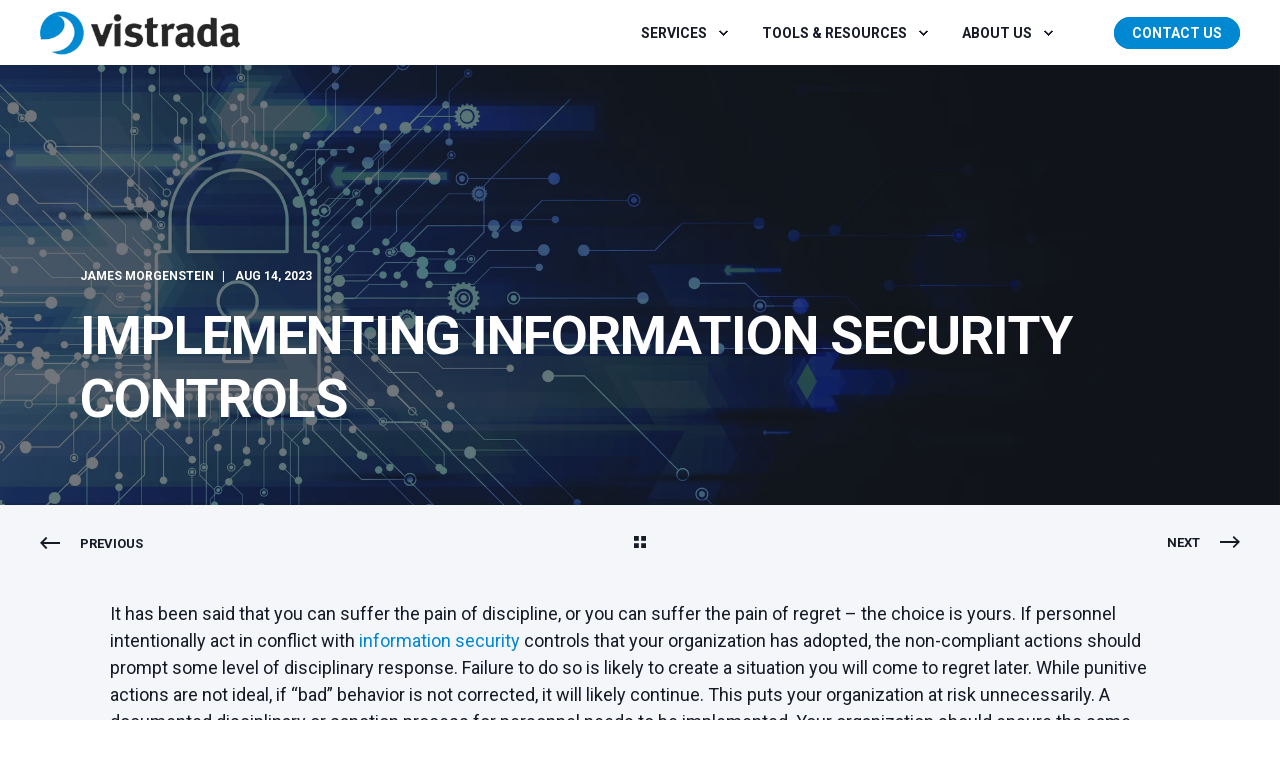

--- FILE ---
content_type: text/html; charset=UTF-8
request_url: https://vistrada.com/resources/insights/information-security-controls
body_size: 18180
content:
<!doctype html><html lang="en"><head>
    <meta charset="utf-8">
    <title>Implementing Information Security Controls</title>
    <link rel="shortcut icon" href="https://vistrada.com/hubfs/favicon.png">
    <meta name="description" content="Discover the impact of poor supply chain risk management. Explore supply chain controls, safeguards, and risk management processes.">

    <style>@font-face {
        font-family: "Roboto";
        font-weight: 400;
        font-style: normal;
        font-display: swap;
        src: url("/_hcms/googlefonts/Roboto/regular.woff2") format("woff2"), url("/_hcms/googlefonts/Roboto/regular.woff") format("woff"),
             url("/_hcms/googlefonts/Roboto/regular.woff2") format("woff2"), url("/_hcms/googlefonts/Roboto/regular.woff") format("woff");
    }
@font-face {
        font-family: "Roboto";
        font-weight: 500;
        font-style: normal;
        font-display: swap;
        src: url("/_hcms/googlefonts/Roboto/500.woff2") format("woff2"), url("/_hcms/googlefonts/Roboto/500.woff") format("woff"),
             url("/_hcms/googlefonts/Roboto/regular.woff2") format("woff2"), url("/_hcms/googlefonts/Roboto/regular.woff") format("woff");
    }
@font-face {
        font-family: "Roboto";
        font-weight: 700;
        font-style: normal;
        font-display: swap;
        src: url("/_hcms/googlefonts/Roboto/700.woff2") format("woff2"), url("/_hcms/googlefonts/Roboto/700.woff") format("woff"),
             url("/_hcms/googlefonts/Roboto/regular.woff2") format("woff2"), url("/_hcms/googlefonts/Roboto/regular.woff") format("woff");
    }
@font-face {
        font-family: "Roboto";
        font-weight: 800;
        font-style: normal;
        font-display: swap;
        src: url("/_hcms/googlefonts/Roboto/800.woff2") format("woff2"), url("/_hcms/googlefonts/Roboto/800.woff") format("woff"),
             url("/_hcms/googlefonts/Roboto/regular.woff2") format("woff2"), url("/_hcms/googlefonts/Roboto/regular.woff") format("woff");
    }

            body {
                font-family: Roboto;
            }
        @font-face {
        font-family: "Roboto";
        font-weight: 400;
        font-style: normal;
        font-display: swap;
        src: url("/_hcms/googlefonts/Roboto/regular.woff2") format("woff2"), url("/_hcms/googlefonts/Roboto/regular.woff") format("woff"),
             url("/_hcms/googlefonts/Roboto/regular.woff2") format("woff2"), url("/_hcms/googlefonts/Roboto/regular.woff") format("woff");
    }
@font-face {
        font-family: "Roboto";
        font-weight: 500;
        font-style: normal;
        font-display: swap;
        src: url("/_hcms/googlefonts/Roboto/500.woff2") format("woff2"), url("/_hcms/googlefonts/Roboto/500.woff") format("woff"),
             url("/_hcms/googlefonts/Roboto/regular.woff2") format("woff2"), url("/_hcms/googlefonts/Roboto/regular.woff") format("woff");
    }
@font-face {
        font-family: "Roboto";
        font-weight: 700;
        font-style: normal;
        font-display: swap;
        src: url("/_hcms/googlefonts/Roboto/700.woff2") format("woff2"), url("/_hcms/googlefonts/Roboto/700.woff") format("woff"),
             url("/_hcms/googlefonts/Roboto/regular.woff2") format("woff2"), url("/_hcms/googlefonts/Roboto/regular.woff") format("woff");
    }
@font-face {
        font-family: "Roboto";
        font-weight: 400;
        font-style: italic;
        font-display: swap;
        src: url("/_hcms/googlefonts/Roboto/italic.woff2") format("woff2"), url("/_hcms/googlefonts/Roboto/italic.woff") format("woff"),
             url("/_hcms/googlefonts/Roboto/regular.woff2") format("woff2"), url("/_hcms/googlefonts/Roboto/regular.woff") format("woff");
    }

            .pwr-header__skip {
                font-family: Roboto;
            }</style>

    

    

    
        
        
    
    
    
    
    
    
    
    
    
    
    
    
    
    
    
    
    
    
    
    
    
    
    
    
    
    
    
    
    
    
    
    
    
    
    
    
    
    
    
    
    
    
    
    
    
    
    
    
    
    
    
    
    
    
    
    
    
    
    
    
    
    
    
    
    
    
    
    
    
    
    
    
    
    
    
        
    
    
    
    
    
    
    
    
    
    
    
    
    
    
    
    
    
    
    
    
    
    
<meta name="viewport" content="width=device-width, initial-scale=1">

    
    <meta property="og:description" content="Discover the impact of poor supply chain risk management. Explore supply chain controls, safeguards, and risk management processes.">
    <meta property="og:title" content="Implementing Information Security Controls">
    <meta name="twitter:description" content="Discover the impact of poor supply chain risk management. Explore supply chain controls, safeguards, and risk management processes.">
    <meta name="twitter:title" content="Implementing Information Security Controls">

    

    <script type="application/ld+json">
    {
        "@context": "https://schema.org",
        "@type": "Organization",
        "name": "Vistrada LLC",
        "logo": { 
            "@type": "ImageObject",
            "url": "https://21772076.fs1.hubspotusercontent-na1.net/hubfs/21772076/CLR_POS_black_MD.bmp"
        },
        "url": "https://vistrada.com/resources/insights/information-security-controls",
        "address": {
            "@type": "PostalAddress",
            "addressCountry": "United States",
            "addressRegion": "NY",
            "addressLocality": "New York",
            "postalCode":"10001",
            "streetAddress": "1250 Broadway"
        },
        "knowsLanguage": "en"
    }
</script>
<!-- Blog Post Schema  -->
<script type="application/ld+json">
    {
        "@context": "https://schema.org",
        "@type": "BlogPosting",
        "mainEntityOfPage": {
            "@type": "WebPage"
        },
        "name": "Implementing Information Security Controls",
        "headline": "Implementing Information Security Controls",
        "image": "https://21772076.fs1.hubspotusercontent-na1.net/hubfs/21772076/Imported_Blog_Media/information_security.webp",
        "author": {
            "@type": "Person",
            "name": "James Morgenstein"
        },
        "datePublished": "August 14, 2023 6 PM",
        "dateModified": "April 22, 2024 4 PM",
        "abstract": "Discover the impact of poor supply chain risk management. Explore supply chain controls, safeguards, and risk management processes.",
        "text": "It has been said that you can suffer the pain of discipline, or you can suffer the pain of regret \u2013 the choice is yours. If personnel intentionally act in conflict with information security controls that your organization has adopted, the non-compliant actions should prompt some level of disciplinary response. Failure to do so is likely to create a situation you will come to regret later. While punitive actions are not ideal, if \u201Cbad\u201D behavior is not corrected, it will likely continue. This puts your organization at risk unnecessarily. A documented disciplinary or sanction process for personnel needs to be implemented. Your organization should ensure the same types of situations are handled comparably to preclude perceived or actual unfair treatment of personnel. Your organization should implement, communicate, and maintain a formal disciplinary process for personnel who violate information security control requirements contained within security policies, plans, and procedures. The disciplinary process should also address personnel who commit a security incident or breach. Training on this process should be provided to all personnel. This process should ensure that managers are notified after any sanction process is initiated if they are not already aware. Notifications should include identifying the individual sanctioned and the reason for the sanction. TABLE OF CONTENTS loading... Pro Tip: Disciplinary actions should be based on the nature of the infraction or other acts of non-compliance. For example, failing to complete security awareness training within the prescribed time frame should be treated much differently than someone sharing their administrative login credentials with a user who does not have an authorized administrator account. Likewise, both of these scenarios should be treated differently than a situation involving the theft of organization assets or fraud. The disciplinary process should not be initiated until it has been verified that a violation has occurred. Additionally, the process should provide for a graduated response that considers factors such as: The nature and gravity of the violation or breach and the consequences Whether the offense was intentional or accidental Whether the occurrence is a first violation of an individual or a repeat offense Whether the violator was properly trained Once a disciplinary process has been developed, it should be referenced within each information security policy, standard, procedure, and other control document. All appropriate personnel should be aware of the potential sanctions associated with not complying with prescribed information security controls. All of this talk about sanctions and discipline has you down? Consider implementing a rewards program in addition to the sanctions program. A rewards program is a great way to recognize individuals who demonstrate excellent security behaviors. This will help not only promote the information security program but also encourage good security behavior across the organization.",
        "url": "https://vistrada.com/resources/insights/information-security-controls",
        "publisher": {
            "@type": "Organization",
            "name": "Vistrada LLC",
            "logo": { 
                "@type": "ImageObject",
                "url": "https://21772076.fs1.hubspotusercontent-na1.net/hubfs/21772076/CLR_POS_black_MD.bmp"
            }
        },
        "inLanguage": "en",
        "wordCount": "990",
        "keywords": "[Cybersecurity]"
    }
</script>
    <style>
a.cta_button{-moz-box-sizing:content-box !important;-webkit-box-sizing:content-box !important;box-sizing:content-box !important;vertical-align:middle}.hs-breadcrumb-menu{list-style-type:none;margin:0px 0px 0px 0px;padding:0px 0px 0px 0px}.hs-breadcrumb-menu-item{float:left;padding:10px 0px 10px 10px}.hs-breadcrumb-menu-divider:before{content:'›';padding-left:10px}.hs-featured-image-link{border:0}.hs-featured-image{float:right;margin:0 0 20px 20px;max-width:50%}@media (max-width: 568px){.hs-featured-image{float:none;margin:0;width:100%;max-width:100%}}.hs-screen-reader-text{clip:rect(1px, 1px, 1px, 1px);height:1px;overflow:hidden;position:absolute !important;width:1px}
</style>

<link rel="stylesheet" href="https://vistrada.com/hubfs/hub_generated/template_assets/1/153504327178/1741853454034/template_pwr.min.css">

        <style>
            body {
                margin:0px;
            }
            img:not([src]):not([srcset]) {
                visibility:hidden;
            }
        </style>
    
<link rel="stylesheet" href="https://vistrada.com/hubfs/hub_generated/template_assets/1/153500758936/1741853130036/template_pwr-defer.min.css">
<link rel="stylesheet" href="https://vistrada.com/hubfs/hub_generated/template_assets/1/153504323140/1741853275566/template_pwr-form.min.css">
<link rel="stylesheet" href="https://vistrada.com/hubfs/hub_generated/template_assets/1/153504323145/1741853280284/template_pwr-social.min.css">
<link rel="stylesheet" href="https://vistrada.com/hubfs/hub_generated/template_assets/1/153504327168/1741853445929/template_pwr-touch.min.css" fetchpriority="low">
<link rel="stylesheet" href="https://vistrada.com/hubfs/hub_generated/template_assets/1/153504323149/1741853284332/template_pwr-shape.min.css">
<link rel="stylesheet" href="https://vistrada.com/hubfs/hub_generated/template_assets/1/153500758859/1741853109244/template_pwr-burger.min.css" fetchpriority="low">
<link class="hs-async-css" rel="preload" href="https://vistrada.com/hubfs/hub_generated/template_assets/1/153504327092/1741853439099/template_pwr-footer.min.css" as="style" onload="this.onload=null;this.rel='stylesheet'" fetchpriority="low">
<noscript><link rel="stylesheet" href="https://vistrada.com/hubfs/hub_generated/template_assets/1/153504327092/1741853439099/template_pwr-footer.min.css"></noscript>
<link rel="stylesheet" href="https://vistrada.com/hubfs/hub_generated/template_assets/1/153504323146/1741853281325/template_pwr-link.min.css">
<link rel="stylesheet" href="https://vistrada.com/hubfs/hub_generated/template_assets/1/153504327059/1741853429890/template_pwr-filter.min.css">
<link rel="stylesheet" href="https://vistrada.com/hubfs/hub_generated/template_assets/1/153500758844/1741853102662/template_pwr-post.min.css">
<link rel="stylesheet" href="https://vistrada.com/hubfs/hub_generated/template_assets/1/153504323072/1741853264949/template_pwr-blog.min.css">
<link rel="stylesheet" href="https://vistrada.com/hubfs/hub_generated/template_assets/1/153504327094/1741853441574/template_pwr-post-header.min.css">
<link rel="stylesheet" href="https://vistrada.com/hubfs/hub_generated/template_assets/1/153500758837/1741853097508/template_pwr-avatar.min.css">
<link rel="stylesheet" href="https://vistrada.com/hubfs/hub_generated/template_assets/1/153504323143/1741853278468/template_pwr-author.min.css">
<link rel="stylesheet" href="https://vistrada.com/hubfs/hub_generated/template_assets/1/153500758924/1741853120595/template_pwr-email.min.css">
<link rel="stylesheet" href="https://vistrada.com/hubfs/hub_generated/template_assets/1/153504323077/1741853266933/template_pwr-password.min.css">
<link rel="stylesheet" href="https://vistrada.com/hubfs/hub_generated/template_assets/1/153504322984/1741853255459/template_pwr-sec-maintenance.min.css">
<link rel="stylesheet" href="https://vistrada.com/hubfs/hub_generated/template_assets/1/153504323144/1741853279425/template_pwr-search.min.css">
<link rel="stylesheet" href="https://vistrada.com/hubfs/hub_generated/template_assets/1/153504327091/1741853437880/template_pwr-sec-coming.min.css">
<link rel="stylesheet" href="https://vistrada.com/hubfs/hub_generated/template_assets/1/153500758865/1741853112164/template_pwr-countdown.min.css">
<link rel="stylesheet" href="https://vistrada.com/hubfs/hub_generated/template_assets/1/153500758840/1741853098589/template_pwr-prev.min.css">
<link rel="stylesheet" href="https://vistrada.com/hubfs/hub_generated/template_assets/1/153504327097/1741853444842/template_pwr-toc.min.css">
<link rel="stylesheet" href="https://vistrada.com/hubfs/hub_generated/template_assets/1/153500758849/1741853106040/template_pwr-pillar.min.css">
<link rel="stylesheet" href="https://vistrada.com/hubfs/hub_generated/template_assets/1/153504327044/1741853423742/template_pwr-sticky.min.css">
<link rel="stylesheet" href="https://vistrada.com/hubfs/hub_generated/template_assets/1/153504327090/1741853436851/template_pwr-accordion.min.css">
<link rel="stylesheet" href="https://vistrada.com/hubfs/hub_generated/template_assets/1/153500758841/1741853099581/template_pwr-sec-accordion.min.css">
<link rel="stylesheet" href="https://vistrada.com/hubfs/hub_generated/template_assets/1/153504323089/1741853271719/template_pwr-sec-breadcrumbs.min.css">
<link rel="stylesheet" href="https://vistrada.com/hubfs/hub_generated/template_assets/1/153504323078/1741853267834/template_pwr-sec-clients.min.css">
<link rel="stylesheet" href="https://vistrada.com/hubfs/hub_generated/template_assets/1/153504323139/1741853274451/template_pwr-value.min.css">
<link rel="stylesheet" href="https://vistrada.com/hubfs/hub_generated/template_assets/1/153500758861/1741853111113/template_pwr-sec-values.min.css">
<link rel="stylesheet" href="https://vistrada.com/hubfs/hub_generated/template_assets/1/153500758850/1741853107050/template_pwr-sec-cta.min.css" fetchpriority="low">
<link rel="stylesheet" href="https://vistrada.com/hubfs/hub_generated/template_assets/1/153500758922/1741853118293/template_pwr-sec-form.min.css">
<link rel="stylesheet" href="https://vistrada.com/hubfs/hub_generated/template_assets/1/153500758860/1741853110171/template_pwr-sec-guide.min.css">
<link rel="stylesheet" href="https://vistrada.com/hubfs/hub_generated/template_assets/1/153504327086/1741853432829/template_pwr-image.min.css">
<link rel="stylesheet" href="https://vistrada.com/hubfs/hub_generated/template_assets/1/153500758847/1741853104941/template_pwr-sec-image.min.css">
<link rel="stylesheet" href="https://vistrada.com/hubfs/hub_generated/template_assets/1/153504327093/1741853440447/template_pwr-sec-images.min.css">
<link rel="stylesheet" href="https://vistrada.com/hubfs/hub_generated/template_assets/1/153500758923/1741853119420/template_pwr-hotspot.min.css">
<link rel="stylesheet" href="https://vistrada.com/hubfs/hub_generated/template_assets/1/153504323087/1741853269761/template_pwr-sec-map.min.css">
<link rel="stylesheet" href="https://vistrada.com/hubfs/hub_generated/template_assets/1/153504327172/1741853450273/template_pwr-sec-split.min.css">
<link rel="stylesheet" href="https://vistrada.com/hubfs/hub_generated/template_assets/1/153504327057/1741853427915/template_pwr-sec-mockup.min.css">
<link rel="stylesheet" href="https://vistrada.com/hubfs/hub_generated/template_assets/1/153500758857/1741853108158/template_pwr-price.min.css">
<link rel="stylesheet" href="https://vistrada.com/hubfs/hub_generated/template_assets/1/153504322993/1741853260006/template_pwr-sec-price.min.css">
<link rel="stylesheet" href="https://vistrada.com/hubfs/hub_generated/template_assets/1/153500758921/1741853117433/template_pwr-sec-posts.min.css">
<link rel="stylesheet" href="https://vistrada.com/hubfs/hub_generated/template_assets/1/153500758831/1741853094349/template_pwr-rel.min.css">
<link rel="stylesheet" href="https://vistrada.com/hubfs/hub_generated/template_assets/1/153500758931/1741853128766/template_pwr-services.min.css">
<link rel="stylesheet" href="https://vistrada.com/hubfs/hub_generated/template_assets/1/153504322995/1741853261830/template_pwr-sec-services.min.css">
<link rel="stylesheet" href="https://vistrada.com/hubfs/hub_generated/template_assets/1/153504327169/1741853447106/template_pwr-sub-services.min.css">
<link rel="stylesheet" href="https://vistrada.com/hubfs/hub_generated/template_assets/1/153504322997/1741853262813/template_pwr-simple.min.css">
<link rel="stylesheet" href="https://vistrada.com/hubfs/hub_generated/template_assets/1/153504323137/1741853272679/template_pwr-sub-simple.min.css">
<link rel="stylesheet" href="https://vistrada.com/hubfs/hub_generated/template_assets/1/153504327095/1741853442745/template_pwr-sec-simple.min.css">
<link rel="stylesheet" href="https://vistrada.com/hubfs/hub_generated/template_assets/1/153500758918/1741853114332/template_pwr-stat.min.css">
<link rel="stylesheet" href="https://vistrada.com/hubfs/hub_generated/template_assets/1/153504323138/1741853273512/template_pwr-sec-stats.min.css">
<link rel="stylesheet" href="https://vistrada.com/hubfs/hub_generated/template_assets/1/153504322983/1741853254482/template_pwr-sub-stats.min.css">
<link rel="stylesheet" href="https://vistrada.com/hubfs/hub_generated/template_assets/1/153504323142/1741853277384/template_pwr-step.min.css">
<link rel="stylesheet" href="https://vistrada.com/hubfs/hub_generated/template_assets/1/153504327084/1741853430853/template_pwr-sec-steps.min.css">
<link rel="stylesheet" href="https://vistrada.com/hubfs/hub_generated/template_assets/1/153504323141/1741853276493/template_pwr-sub-steps.min.css">
<link rel="stylesheet" href="https://vistrada.com/hubfs/hub_generated/template_assets/1/153500758846/1741853103661/template_pwr-team.min.css">
<link rel="stylesheet" href="https://vistrada.com/hubfs/hub_generated/template_assets/1/153500758842/1741853100562/template_pwr-sec-team.min.css">
<link rel="stylesheet" href="https://vistrada.com/hubfs/hub_generated/template_assets/1/153500758920/1741853116487/template_pwr-sub-team.min.css">
<link rel="stylesheet" href="https://vistrada.com/hubfs/hub_generated/template_assets/1/153504323150/1741853285414/template_pwr-testimonial.min.css">
<link rel="stylesheet" href="https://vistrada.com/hubfs/hub_generated/template_assets/1/153504327050/1741853426876/template_pwr-sec-testimonials.min.css">
<link rel="stylesheet" href="https://vistrada.com/hubfs/hub_generated/template_assets/1/153504327171/1741853449216/template_pwr-sec-txt.min.css">
<link rel="stylesheet" href="https://vistrada.com/hubfs/hub_generated/template_assets/1/153500758919/1741853115455/template_pwr-tabs.min.css">
<link rel="stylesheet" href="https://vistrada.com/hubfs/hub_generated/template_assets/1/153504327096/1741853443780/template_pwr-timeline.min.css">
<link rel="stylesheet" href="https://vistrada.com/hubfs/hub_generated/template_assets/1/153504322998/1741853263840/template_pwr-sec-timeline.min.css">
<link rel="stylesheet" href="https://vistrada.com/hubfs/hub_generated/template_assets/1/153500758868/1741853113350/template_pwr-video-box.min.css">
<link rel="stylesheet" href="https://vistrada.com/hubfs/hub_generated/template_assets/1/153504327089/1741853435755/template_pwr-sec-video.min.css">
<link rel="stylesheet" href="https://vistrada.com/hubfs/hub_generated/template_assets/1/153504323085/1741853268754/template_pwr-sub-image.min.css">
<link rel="stylesheet" href="https://vistrada.com/hubfs/hub_generated/template_assets/1/153504323088/1741853270794/template_pwr-mini.min.css">
<link rel="stylesheet" href="https://vistrada.com/hubfs/hub_generated/template_assets/1/153504327085/1741853431771/template_pwr-slider-old.min.css">
<link rel="stylesheet" href="https://vistrada.com/hubfs/hub_generated/template_assets/1/153504327058/1741853428883/template_pwr-slider.min.css">
<link rel="stylesheet" href="https://vistrada.com/hubfs/hub_generated/template_assets/1/153504327049/1741853425846/template_pwr-tooltip.min.css" fetchpriority="low">
<link rel="stylesheet" href="https://vistrada.com/hubfs/hub_generated/template_assets/1/153504327088/1741853434838/template_pwr-sec-schedule.min.css">
<link rel="stylesheet" href="https://vistrada.com/hubfs/hub_generated/template_assets/1/153504327087/1741853433893/template_pwr-memberships.min.css">
<link rel="stylesheet" href="https://vistrada.com/hubfs/hub_generated/template_assets/1/153504323148/1741853283147/template_scroll-shadow.min.css" fetchpriority="low">
<link class="hs-async-css" rel="preload" href="https://vistrada.com/hubfs/hub_generated/template_assets/1/153504327182/1741853458648/template_pwr-transitions.min.css" as="style" onload="this.onload=null;this.rel='stylesheet'">
<noscript><link rel="stylesheet" href="https://vistrada.com/hubfs/hub_generated/template_assets/1/153504327182/1741853458648/template_pwr-transitions.min.css"></noscript>
<link rel="stylesheet" href="https://vistrada.com/hubfs/hub_generated/template_assets/1/153504323161/1741853293097/template_custom-styles.min.css">
<link rel="stylesheet" href="https://vistrada.com/hubfs/hub_generated/template_assets/1/153505603072/1741853595346/template_child.min.css">
<style>#hs_cos_wrapper_header_blog .pwr-header-logo,
#hs_cos_wrapper_header_blog .pwr-header-logo__img {
  max-width:200px;
  height:auto;
}

@media (max-width:575px) {
  #hs_cos_wrapper_header_blog .pwr-header-logo,
  #hs_cos_wrapper_header_blog .pwr-header-logo__img { max-width:160px; }
}

#hs_cos_wrapper_header_blog .scroll .pwr-header-logo,
#hs_cos_wrapper_header_blog .scroll .pwr-header-logo__img--sticky {
  max-width:200px;
  height:auto;
}

@media (max-width:575px) {
  #hs_cos_wrapper_header_blog .scroll .pwr-header-logo,
  #hs_cos_wrapper_header_blog .scroll .pwr-header-logo__img--sticky { max-width:160px; }
}

#hs_cos_wrapper_header_blog .pwr-header-logo img { vertical-align:middle; }
</style>
<style>#hs_cos_wrapper_header_blog .hs-search-field__suggestions li a { padding-right:130px; }

#hs_cos_wrapper_header_blog .hs-search-field__suggestions a:before { content:''; }
</style>
<link rel="stylesheet" href="https://vistrada.com/hubfs/hub_generated/template_assets/1/153500758929/1741853126303/template_advanced-content.min.css" fetchpriority="low">
<link rel="stylesheet" href="https://vistrada.com/hubfs/hub_generated/template_assets/1/153500758926/1741853122741/template__tocbot.min.css">
<link rel="stylesheet" href="/hs/hsstatic/BlogSocialSharingSupport/static-1.258/bundles/project.css">
<style>#hs_cos_wrapper_blog-post-preview .pwr-rel-post-item {}
</style>
<link class="hs-async-css" rel="preload" href="https://vistrada.com/hubfs/hub_generated/template_assets/1/153505603072/1741853595346/template_child.min.css" as="style" onload="this.onload=null;this.rel='stylesheet'">
<noscript><link rel="stylesheet" href="https://vistrada.com/hubfs/hub_generated/template_assets/1/153505603072/1741853595346/template_child.min.css"></noscript>
<!-- Editor Styles -->
<style id="hs_editor_style" type="text/css">
.footer-bottom-row-0-force-full-width-section > .row-fluid {
  max-width: none !important;
}
/* HubSpot Styles (default) */
.footer-bottom-row-0-padding {
  padding-top: 10px !important;
  padding-bottom: 0px !important;
  padding-left: 0px !important;
  padding-right: 0px !important;
}
.footer-bottom-row-0-background-layers {
  background-image: linear-gradient(rgba(0, 0, 0, 1), rgba(0, 0, 0, 1)) !important;
  background-position: left top !important;
  background-size: auto !important;
  background-repeat: no-repeat !important;
}
</style>
    <script type="application/ld+json">
{
  "mainEntityOfPage" : {
    "@type" : "WebPage",
    "@id" : "https://vistrada.com/resources/insights/information-security-controls"
  },
  "author" : {
    "name" : "James Morgenstein",
    "url" : "https://vistrada.com/resources/insights/author/james-morgenstein",
    "@type" : "Person"
  },
  "headline" : "Implementing Information Security Controls",
  "datePublished" : "2023-08-14T18:44:09.000Z",
  "dateModified" : "2024-04-22T16:46:53.054Z",
  "publisher" : {
    "name" : "Vistrada LLC",
    "logo" : {
      "url" : "https://21772076.fs1.hubspotusercontent-na1.net/hubfs/21772076/CLR_POS_black_MD.bmp",
      "@type" : "ImageObject"
    },
    "@type" : "Organization"
  },
  "@context" : "https://schema.org",
  "@type" : "BlogPosting",
  "image" : [ "https://21772076.fs1.hubspotusercontent-na1.net/hubfs/21772076/Imported_Blog_Media/information_security.webp" ]
}
</script>


    
<!--  Added by GoogleAnalytics4 integration -->
<script>
var _hsp = window._hsp = window._hsp || [];
window.dataLayer = window.dataLayer || [];
function gtag(){dataLayer.push(arguments);}

var useGoogleConsentModeV2 = true;
var waitForUpdateMillis = 1000;


if (!window._hsGoogleConsentRunOnce) {
  window._hsGoogleConsentRunOnce = true;

  gtag('consent', 'default', {
    'ad_storage': 'denied',
    'analytics_storage': 'denied',
    'ad_user_data': 'denied',
    'ad_personalization': 'denied',
    'wait_for_update': waitForUpdateMillis
  });

  if (useGoogleConsentModeV2) {
    _hsp.push(['useGoogleConsentModeV2'])
  } else {
    _hsp.push(['addPrivacyConsentListener', function(consent){
      var hasAnalyticsConsent = consent && (consent.allowed || (consent.categories && consent.categories.analytics));
      var hasAdsConsent = consent && (consent.allowed || (consent.categories && consent.categories.advertisement));

      gtag('consent', 'update', {
        'ad_storage': hasAdsConsent ? 'granted' : 'denied',
        'analytics_storage': hasAnalyticsConsent ? 'granted' : 'denied',
        'ad_user_data': hasAdsConsent ? 'granted' : 'denied',
        'ad_personalization': hasAdsConsent ? 'granted' : 'denied'
      });
    }]);
  }
}

gtag('js', new Date());
gtag('set', 'developer_id.dZTQ1Zm', true);
gtag('config', 'G-V1BZLJTQEF');
</script>
<script async src="https://www.googletagmanager.com/gtag/js?id=G-V1BZLJTQEF"></script>

<!-- /Added by GoogleAnalytics4 integration -->

<!--  Added by GoogleTagManager integration -->
<script>
var _hsp = window._hsp = window._hsp || [];
window.dataLayer = window.dataLayer || [];
function gtag(){dataLayer.push(arguments);}

var useGoogleConsentModeV2 = true;
var waitForUpdateMillis = 1000;



var hsLoadGtm = function loadGtm() {
    if(window._hsGtmLoadOnce) {
      return;
    }

    if (useGoogleConsentModeV2) {

      gtag('set','developer_id.dZTQ1Zm',true);

      gtag('consent', 'default', {
      'ad_storage': 'denied',
      'analytics_storage': 'denied',
      'ad_user_data': 'denied',
      'ad_personalization': 'denied',
      'wait_for_update': waitForUpdateMillis
      });

      _hsp.push(['useGoogleConsentModeV2'])
    }

    (function(w,d,s,l,i){w[l]=w[l]||[];w[l].push({'gtm.start':
    new Date().getTime(),event:'gtm.js'});var f=d.getElementsByTagName(s)[0],
    j=d.createElement(s),dl=l!='dataLayer'?'&l='+l:'';j.async=true;j.src=
    'https://www.googletagmanager.com/gtm.js?id='+i+dl;f.parentNode.insertBefore(j,f);
    })(window,document,'script','dataLayer','GTM-K48QZ5J');

    window._hsGtmLoadOnce = true;
};

_hsp.push(['addPrivacyConsentListener', function(consent){
  if(consent.allowed || (consent.categories && consent.categories.analytics)){
    hsLoadGtm();
  }
}]);

</script>

<!-- /Added by GoogleTagManager integration -->


<link rel="dns-prefetch" href="https://vistrada.com/">
<link rel="preconnect" href="https://vistrada.com/">
<link rel="preload" href="https://vistrada.com/">
<script defer src="https://vistrada.com/hs-fs/hub/21772076/hub_generated/template_assets/162095887924/1711430595531/POWER_THEME_child/js/third_party/_swiper-bundle.js"></script> 
<script defer src="https://cdn2.hubspot.net/hub/4324860/hub_generated/template_assets/152028866087/1706735782453/POWER_THEME_child/js/third_party/JQuery-3.5.1.js"></script> 
<script defer src="https://cdn2.hubspot.net/hub/4324860/hub_generated/template_assets/152035927732/1706735789284/POWER_THEME_child/js/components/pwr-match-height.js"> </script>
<link rel="amphtml" href="https://vistrada.com/resources/insights/information-security-controls?hs_amp=true">

<meta property="og:image" content="https://vistrada.com/hubfs/Imported_Blog_Media/information_security.webp">
<meta property="og:image:width" content="3481">
<meta property="og:image:height" content="1473">
<meta property="og:image:alt" content="Information Security Controls">
<meta name="twitter:image" content="https://vistrada.com/hubfs/Imported_Blog_Media/information_security.webp">
<meta name="twitter:image:alt" content="Information Security Controls">

<meta property="og:url" content="https://vistrada.com/resources/insights/information-security-controls">
<meta name="twitter:card" content="summary_large_image">

<link rel="canonical" href="https://vistrada.com/resources/insights/information-security-controls">
<script type="text/javascript" src="https://platform-api.sharethis.com/js/sharethis.js#property=65d9070cc4ab2000198d4cf2&amp;product=sticky-share-buttons&amp;source=platform" async></script>
<meta property="og:type" content="article">
<link rel="alternate" type="application/rss+xml" href="https://vistrada.com/resources/insights/rss.xml">
<meta name="twitter:domain" content="vistrada.com">

<meta http-equiv="content-language" content="en">






  
  <meta name="generator" content="HubSpot"></head>
  <body>
<!--  Added by GoogleTagManager integration -->
<noscript><iframe src="https://www.googletagmanager.com/ns.html?id=GTM-K48QZ5J" height="0" width="0" style="display:none;visibility:hidden"></iframe></noscript>

<!-- /Added by GoogleTagManager integration -->

    <div class="body-wrapper   hs-content-id-157268799025 hs-blog-post hs-blog-id-154065795107 
    pwr-v--37 line-numbers" data-aos-global-disable="phone" data-aos-global-offset="250" data-aos-global-delay="50" data-aos-global-duration="400"><div id="hs_cos_wrapper_page_settings" class="hs_cos_wrapper hs_cos_wrapper_widget hs_cos_wrapper_type_module" style="" data-hs-cos-general-type="widget" data-hs-cos-type="module"><!-- custom widget definition not found (portalId: 21772076, path: @marketplace/maka_Agency/POWER THEME/modules/page-settings.module, moduleId: 153504327524) --></div><div data-global-resource-path="POWER THEME child/templates/partials/header.html"><header class="header">

    
    <a href="#main-content" class="pwr-header__skip">Skip to content</a>

    <div class="header__container"><div id="hs_cos_wrapper_header_blog" class="hs_cos_wrapper hs_cos_wrapper_widget hs_cos_wrapper_type_module" style="" data-hs-cos-general-type="widget" data-hs-cos-type="module"><style>
    .pwr--page-editor-fix {
        max-height: 120px;
    }
 </style>

<div id="pwr-js-burger" class="pwr-burger vanilla pwr--light pwr--page-editor-fix ">
  <a href="#" id="pwr-js-burger__trigger-close" aria-label="Close Burger Menu" class="pwr-burger__trigger-close vanilla">
    <span class="pwr-burger__icon-close"></span>Close
  </a>
          
          <div class="pwr-burger__menu pwr-js-menu pwr-scroll-shadow__wrapper pwr-scroll-shadow__wrapper--vert pwr-scroll-shadow__root pwr-scroll-shadow__root--vert"><span id="hs_cos_wrapper_header_blog_" class="hs_cos_wrapper hs_cos_wrapper_widget hs_cos_wrapper_type_menu" style="" data-hs-cos-general-type="widget" data-hs-cos-type="menu"><div id="hs_menu_wrapper_header_blog_" class="hs-menu-wrapper active-branch no-flyouts hs-menu-flow-vertical" role="navigation" data-sitemap-name="default" data-menu-id="153629000765" aria-label="Navigation Menu">
 <ul role="menu">
  <li class="hs-menu-item hs-menu-depth-1 hs-item-has-children" role="none"><a href="javascript:;" aria-haspopup="true" aria-expanded="false" role="menuitem">Services</a>
   <ul role="menu" class="hs-menu-children-wrapper">
    <li class="hs-menu-item hs-menu-depth-2 hs-item-has-children" role="none"><a href="javascript:;" role="menuitem">Cybersecurity</a>
     <ul role="menu" class="hs-menu-children-wrapper">
      <li class="hs-menu-item hs-menu-depth-3" role="none"><a href="https://vistrada.com/services/cybersecurity" role="menuitem">Cybersecurity Design &amp; Implementation</a></li>
      <li class="hs-menu-item hs-menu-depth-3" role="none"><a href="https://vistrada.com/services/vciso" role="menuitem">vCISO Services</a></li>
     </ul></li>
    <li class="hs-menu-item hs-menu-depth-2 hs-item-has-children" role="none"><a href="javascript:;" role="menuitem">Advisory &amp; Consulting</a>
     <ul role="menu" class="hs-menu-children-wrapper">
      <li class="hs-menu-item hs-menu-depth-3" role="none"><a href="https://vistrada.com/services/business-intelligence-consulting" role="menuitem">Business Intelligence</a></li>
      <li class="hs-menu-item hs-menu-depth-3" role="none"><a href="https://vistrada.com/services/program-delivery" role="menuitem">Program Delivery</a></li>
      <li class="hs-menu-item hs-menu-depth-3" role="none"><a href="https://vistrada.com/services/integrated-risk-management" role="menuitem">Integrated Risk Management (IRM)</a></li>
      <li class="hs-menu-item hs-menu-depth-3" role="none"><a href="https://vistrada.com/services/vcio" role="menuitem">vCIO Services</a></li>
     </ul></li>
    <li class="hs-menu-item hs-menu-depth-2 hs-item-has-children" role="none"><a href="javascript:;" role="menuitem">Technology Services &amp; Solutions</a>
     <ul role="menu" class="hs-menu-children-wrapper">
      <li class="hs-menu-item hs-menu-depth-3" role="none"><a href="https://vistrada.com/services/technology-delivery" role="menuitem">Technology Delivery</a></li>
     </ul></li>
   </ul></li>
  <li class="hs-menu-item hs-menu-depth-1 hs-item-has-children" role="none"><a href="javascript:;" aria-haspopup="true" aria-expanded="false" role="menuitem">Tools &amp; Resources</a>
   <ul role="menu" class="hs-menu-children-wrapper">
    <li class="hs-menu-item hs-menu-depth-2" role="none"><a href="https://vistrada.com/resource-center" role="menuitem">Resource Center</a></li>
    <li class="hs-menu-item hs-menu-depth-2" role="none"><a href="https://vistrada.com/resources/newsroom" role="menuitem">Newsroom</a></li>
    <li class="hs-menu-item hs-menu-depth-2" role="none"><a href="https://vistrada.com/resources/insights" role="menuitem">Insights</a></li>
   </ul></li>
  <li class="hs-menu-item hs-menu-depth-1 hs-item-has-children" role="none"><a href="javascript:;" aria-haspopup="true" aria-expanded="false" role="menuitem">About Us</a>
   <ul role="menu" class="hs-menu-children-wrapper">
    <li class="hs-menu-item hs-menu-depth-2" role="none"><a href="https://vistrada.com/about/who-we-are" role="menuitem">Who We Are</a></li>
    <li class="hs-menu-item hs-menu-depth-2" role="none"><a href="https://vistrada.com/about/clients" role="menuitem">Our Clients</a></li>
    <li class="hs-menu-item hs-menu-depth-2" role="none"><a href="https://vistrada.com/about/careers" role="menuitem">Careers</a></li>
    <li class="hs-menu-item hs-menu-depth-2" role="none"><a href="https://vistrada.com/about/contact-us" role="menuitem">Contact Us</a></li>
   </ul></li>
 </ul>
</div></span></div><div class="pwr-burger-bottom-bar"><div class="pwr-burger-bottom-bar__item hs-search-field">
      <a href="#" id="pwr-js-burger-search__trigger" class="pwr-burger-bottom-bar__item-link pwr-burger-search__trigger">
        <div class="pwr-header-right-bar__icon pwr--padding-r-sm"><span id="hs_cos_wrapper_header_blog_" class="hs_cos_wrapper hs_cos_wrapper_widget hs_cos_wrapper_type_icon" style="" data-hs-cos-general-type="widget" data-hs-cos-type="icon"><svg version="1.0" xmlns="http://www.w3.org/2000/svg" viewbox="0 0 512 512" aria-hidden="true"><g id="search1_layer"><path d="M505 442.7L405.3 343c-4.5-4.5-10.6-7-17-7H372c27.6-35.3 44-79.7 44-128C416 93.1 322.9 0 208 0S0 93.1 0 208s93.1 208 208 208c48.3 0 92.7-16.4 128-44v16.3c0 6.4 2.5 12.5 7 17l99.7 99.7c9.4 9.4 24.6 9.4 33.9 0l28.3-28.3c9.4-9.4 9.4-24.6.1-34zM208 336c-70.7 0-128-57.2-128-128 0-70.7 57.2-128 128-128 70.7 0 128 57.2 128 128 0 70.7-57.2 128-128 128z" /></g></svg></span></div>
        <span>SEARCH</span>
      </a>
      <div id="pwr-js-burger-search__inner" class="pwr-burger-bottom-bar__inner pwr-burger-search__inner pwr-form pwr-form--style-1">
    
    <div id="hs-search-field__translations"></div>

    <div class="hs-search-field__bar"> 
        <form action="/hs-search-results">
            <div class="pwr--relative">
                <input type="text" id="pwr-js-burger-search__input" class="pwr-burger-search__input hs-search-field__input" name="term" autocomplete="off" aria-label="Search" placeholder="Type search here">
          <button class="pwr-search-field__icon" type="submit" aria-label="Search Button"><span id="hs_cos_wrapper_header_blog_" class="hs_cos_wrapper hs_cos_wrapper_widget hs_cos_wrapper_type_icon" style="" data-hs-cos-general-type="widget" data-hs-cos-type="icon"><svg version="1.0" xmlns="http://www.w3.org/2000/svg" viewbox="0 0 512 512" aria-hidden="true"><g id="search2_layer"><path d="M505 442.7L405.3 343c-4.5-4.5-10.6-7-17-7H372c27.6-35.3 44-79.7 44-128C416 93.1 322.9 0 208 0S0 93.1 0 208s93.1 208 208 208c48.3 0 92.7-16.4 128-44v16.3c0 6.4 2.5 12.5 7 17l99.7 99.7c9.4 9.4 24.6 9.4 33.9 0l28.3-28.3c9.4-9.4 9.4-24.6.1-34zM208 336c-70.7 0-128-57.2-128-128 0-70.7 57.2-128 128-128 70.7 0 128 57.2 128 128 0 70.7-57.2 128-128 128z" /></g></svg></span></button>
            </div>
            <input type="hidden" name="limit" value="5"><input type="hidden" name="property" value="title"><input type="hidden" name="property" value="description"><input type="hidden" name="property" value="html"><input type="hidden" name="property" value="author_full_name"><input type="hidden" name="property" value="author_handle"><input type="hidden" name="property" value="tag"><input type="hidden" name="type" value="SITE_PAGE"><input type="hidden" name="type" value="LISTING_PAGE"><input type="hidden" name="type" value="BLOG_POST"></form>
    </div></div>
    </div><div class="pwr-burger-bottom-bar__item pwr-cta pwr-cta--primary-solid  "><span id="hs_cos_wrapper_header_blog_header_cta" class="hs_cos_wrapper hs_cos_wrapper_widget hs_cos_wrapper_type_cta" style="" data-hs-cos-general-type="widget" data-hs-cos-type="cta"><!--HubSpot Call-to-Action Code --><span class="hs-cta-wrapper" id="hs-cta-wrapper-bff2f3b8-584a-413d-8a96-561077c141f8"><span class="hs-cta-node hs-cta-bff2f3b8-584a-413d-8a96-561077c141f8" id="hs-cta-bff2f3b8-584a-413d-8a96-561077c141f8"><!--[if lte IE 8]><div id="hs-cta-ie-element"></div><![endif]--><a href="https://cta-redirect.hubspot.com/cta/redirect/21772076/bff2f3b8-584a-413d-8a96-561077c141f8"><img class="hs-cta-img" id="hs-cta-img-bff2f3b8-584a-413d-8a96-561077c141f8" style="border-width:0px;" src="https://no-cache.hubspot.com/cta/default/21772076/bff2f3b8-584a-413d-8a96-561077c141f8.png" alt="CONTACT US"></a></span><script charset="utf-8" src="/hs/cta/cta/current.js"></script><script type="text/javascript"> hbspt.cta._relativeUrls=true;hbspt.cta.load(21772076, 'bff2f3b8-584a-413d-8a96-561077c141f8', {"useNewLoader":"true","region":"na1"}); </script></span><!-- end HubSpot Call-to-Action Code --></span></div></div>
</div><div id="pwr-header-fixed__spacer" class="pwr-header-fixed__spacer vanilla"></div><div id="pwr-header-fixed" class="pwr-header vanilla pwr-header-fixed pwr-header--blurry pwr--light  pwr-header--light-on-scroll pwr-header--light-dropdown pwr--page-editor-fix " data-mm-anim-fot-reveal="true" data-mm-anim-slide="true" data-mm-anim-fade="true">
  <div class="page-center pwr-header--padding">
    <div class="pwr-header-full pwr--clearfix">
      <div class="pwr-header-logo pwr-header-logo--has-sticky"><a href="https://vistrada.com" aria-label="Back to Home"><img src="https://vistrada.com/hs-fs/hubfs/CLR_POS_charcoal-50p.png?width=319&amp;height=70&amp;name=CLR_POS_charcoal-50p.png" alt="CLR_POS_charcoal-50p" class="pwr-header-logo__img" width="319" height="70" srcset="https://vistrada.com/hs-fs/hubfs/CLR_POS_charcoal-50p.png?width=160&amp;height=35&amp;name=CLR_POS_charcoal-50p.png 160w, https://vistrada.com/hs-fs/hubfs/CLR_POS_charcoal-50p.png?width=319&amp;height=70&amp;name=CLR_POS_charcoal-50p.png 319w, https://vistrada.com/hs-fs/hubfs/CLR_POS_charcoal-50p.png?width=479&amp;height=105&amp;name=CLR_POS_charcoal-50p.png 479w, https://vistrada.com/hs-fs/hubfs/CLR_POS_charcoal-50p.png?width=638&amp;height=140&amp;name=CLR_POS_charcoal-50p.png 638w, https://vistrada.com/hs-fs/hubfs/CLR_POS_charcoal-50p.png?width=798&amp;height=175&amp;name=CLR_POS_charcoal-50p.png 798w, https://vistrada.com/hs-fs/hubfs/CLR_POS_charcoal-50p.png?width=957&amp;height=210&amp;name=CLR_POS_charcoal-50p.png 957w" sizes="(max-width: 319px) 100vw, 319px"></a><a href="https://vistrada.com" aria-label="Back to Home"><img src="https://vistrada.com/hs-fs/hubfs/CLR_POS_charcoal-50p.png?width=319&amp;height=70&amp;name=CLR_POS_charcoal-50p.png" alt="CLR_POS_charcoal-50p" class="pwr-header-logo__img--sticky" width="319" height="70" fetchpriority="low" decoding="async" srcset="https://vistrada.com/hs-fs/hubfs/CLR_POS_charcoal-50p.png?width=160&amp;height=35&amp;name=CLR_POS_charcoal-50p.png 160w, https://vistrada.com/hs-fs/hubfs/CLR_POS_charcoal-50p.png?width=319&amp;height=70&amp;name=CLR_POS_charcoal-50p.png 319w, https://vistrada.com/hs-fs/hubfs/CLR_POS_charcoal-50p.png?width=479&amp;height=105&amp;name=CLR_POS_charcoal-50p.png 479w, https://vistrada.com/hs-fs/hubfs/CLR_POS_charcoal-50p.png?width=638&amp;height=140&amp;name=CLR_POS_charcoal-50p.png 638w, https://vistrada.com/hs-fs/hubfs/CLR_POS_charcoal-50p.png?width=798&amp;height=175&amp;name=CLR_POS_charcoal-50p.png 798w, https://vistrada.com/hs-fs/hubfs/CLR_POS_charcoal-50p.png?width=957&amp;height=210&amp;name=CLR_POS_charcoal-50p.png 957w" sizes="(max-width: 319px) 100vw, 319px"></a></div><div id="pwr-js-header__menu" class="pwr-header__menu   pwr-header__menu--adv-mega-menu pwr-header__menu--dropdown " style="left: 48%;"><div class="pwr-js-menu"><span id="hs_cos_wrapper_header_blog_" class="hs_cos_wrapper hs_cos_wrapper_widget hs_cos_wrapper_type_menu" style="" data-hs-cos-general-type="widget" data-hs-cos-type="menu"><div id="hs_menu_wrapper_header_blog_" class="hs-menu-wrapper active-branch flyouts hs-menu-flow-horizontal" role="navigation" data-sitemap-name="default" data-menu-id="153629000765" aria-label="Navigation Menu">
 <ul role="menu">
  <li class="hs-menu-item hs-menu-depth-1 hs-item-has-children" role="none"><a href="javascript:;" aria-haspopup="true" aria-expanded="false" role="menuitem">Services</a>
   <ul role="menu" class="hs-menu-children-wrapper">
    <li class="hs-menu-item hs-menu-depth-2 hs-item-has-children" role="none"><a href="javascript:;" role="menuitem">Cybersecurity</a>
     <ul role="menu" class="hs-menu-children-wrapper">
      <li class="hs-menu-item hs-menu-depth-3" role="none"><a href="https://vistrada.com/services/cybersecurity" role="menuitem">Cybersecurity Design &amp; Implementation</a></li>
      <li class="hs-menu-item hs-menu-depth-3" role="none"><a href="https://vistrada.com/services/vciso" role="menuitem">vCISO Services</a></li>
     </ul></li>
    <li class="hs-menu-item hs-menu-depth-2 hs-item-has-children" role="none"><a href="javascript:;" role="menuitem">Advisory &amp; Consulting</a>
     <ul role="menu" class="hs-menu-children-wrapper">
      <li class="hs-menu-item hs-menu-depth-3" role="none"><a href="https://vistrada.com/services/business-intelligence-consulting" role="menuitem">Business Intelligence</a></li>
      <li class="hs-menu-item hs-menu-depth-3" role="none"><a href="https://vistrada.com/services/program-delivery" role="menuitem">Program Delivery</a></li>
      <li class="hs-menu-item hs-menu-depth-3" role="none"><a href="https://vistrada.com/services/integrated-risk-management" role="menuitem">Integrated Risk Management (IRM)</a></li>
      <li class="hs-menu-item hs-menu-depth-3" role="none"><a href="https://vistrada.com/services/vcio" role="menuitem">vCIO Services</a></li>
     </ul></li>
    <li class="hs-menu-item hs-menu-depth-2 hs-item-has-children" role="none"><a href="javascript:;" role="menuitem">Technology Services &amp; Solutions</a>
     <ul role="menu" class="hs-menu-children-wrapper">
      <li class="hs-menu-item hs-menu-depth-3" role="none"><a href="https://vistrada.com/services/technology-delivery" role="menuitem">Technology Delivery</a></li>
     </ul></li>
   </ul></li>
  <li class="hs-menu-item hs-menu-depth-1 hs-item-has-children" role="none"><a href="javascript:;" aria-haspopup="true" aria-expanded="false" role="menuitem">Tools &amp; Resources</a>
   <ul role="menu" class="hs-menu-children-wrapper">
    <li class="hs-menu-item hs-menu-depth-2" role="none"><a href="https://vistrada.com/resource-center" role="menuitem">Resource Center</a></li>
    <li class="hs-menu-item hs-menu-depth-2" role="none"><a href="https://vistrada.com/resources/newsroom" role="menuitem">Newsroom</a></li>
    <li class="hs-menu-item hs-menu-depth-2" role="none"><a href="https://vistrada.com/resources/insights" role="menuitem">Insights</a></li>
   </ul></li>
  <li class="hs-menu-item hs-menu-depth-1 hs-item-has-children" role="none"><a href="javascript:;" aria-haspopup="true" aria-expanded="false" role="menuitem">About Us</a>
   <ul role="menu" class="hs-menu-children-wrapper">
    <li class="hs-menu-item hs-menu-depth-2" role="none"><a href="https://vistrada.com/about/who-we-are" role="menuitem">Who We Are</a></li>
    <li class="hs-menu-item hs-menu-depth-2" role="none"><a href="https://vistrada.com/about/clients" role="menuitem">Our Clients</a></li>
    <li class="hs-menu-item hs-menu-depth-2" role="none"><a href="https://vistrada.com/about/careers" role="menuitem">Careers</a></li>
    <li class="hs-menu-item hs-menu-depth-2" role="none"><a href="https://vistrada.com/about/contact-us" role="menuitem">Contact Us</a></li>
   </ul></li>
 </ul>
</div></span></div></div><div id="pwr-js-header-right-bar" class="pwr-header-right-bar "><div class="pwr-header-right-bar__item vanilla pwr-header-right-bar__search">
          <a href="#" id="pwr-js-header-search__trigger" aria-label="Search" class="pwr-header-right-bar__link">
            <div class="pwr-header-right-bar__icon"><span id="hs_cos_wrapper_header_blog_" class="hs_cos_wrapper hs_cos_wrapper_widget hs_cos_wrapper_type_icon" style="" data-hs-cos-general-type="widget" data-hs-cos-type="icon"><svg version="1.0" xmlns="http://www.w3.org/2000/svg" viewbox="0 0 512 512" aria-hidden="true"><g id="search3_layer"><path d="M505 442.7L405.3 343c-4.5-4.5-10.6-7-17-7H372c27.6-35.3 44-79.7 44-128C416 93.1 322.9 0 208 0S0 93.1 0 208s93.1 208 208 208c48.3 0 92.7-16.4 128-44v16.3c0 6.4 2.5 12.5 7 17l99.7 99.7c9.4 9.4 24.6 9.4 33.9 0l28.3-28.3c9.4-9.4 9.4-24.6.1-34zM208 336c-70.7 0-128-57.2-128-128 0-70.7 57.2-128 128-128 70.7 0 128 57.2 128 128 0 70.7-57.2 128-128 128z" /></g></svg></span></div>
          </a>
        </div><div class="pwr-header-right-bar__item pwr-header-right-bar__cta pwr-cta pwr-cta--primary-solid  "><span id="hs_cos_wrapper_header_blog_header_cta" class="hs_cos_wrapper hs_cos_wrapper_widget hs_cos_wrapper_type_cta" style="" data-hs-cos-general-type="widget" data-hs-cos-type="cta"><!--HubSpot Call-to-Action Code --><span class="hs-cta-wrapper" id="hs-cta-wrapper-bff2f3b8-584a-413d-8a96-561077c141f8"><span class="hs-cta-node hs-cta-bff2f3b8-584a-413d-8a96-561077c141f8" id="hs-cta-bff2f3b8-584a-413d-8a96-561077c141f8"><!--[if lte IE 8]><div id="hs-cta-ie-element"></div><![endif]--><a href="https://cta-redirect.hubspot.com/cta/redirect/21772076/bff2f3b8-584a-413d-8a96-561077c141f8"><img class="hs-cta-img" id="hs-cta-img-bff2f3b8-584a-413d-8a96-561077c141f8" style="border-width:0px;" src="https://no-cache.hubspot.com/cta/default/21772076/bff2f3b8-584a-413d-8a96-561077c141f8.png" alt="CONTACT US"></a></span><script charset="utf-8" src="/hs/cta/cta/current.js"></script><script type="text/javascript"> hbspt.cta._relativeUrls=true;hbspt.cta.load(21772076, 'bff2f3b8-584a-413d-8a96-561077c141f8', {"useNewLoader":"true","region":"na1"}); </script></span><!-- end HubSpot Call-to-Action Code --></span></div></div><div id="pwr-js-header-search" class="pwr-header-search vanilla hs-search-field">
        <div class="pwr-header-search__inner">
    
    <div id="hs-search-field__translations"></div>

    <div class="hs-search-field__bar"> 
        <form action="/hs-search-results">
            <div class="pwr--relative">
                <input type="text" id="pwr-header-search__input" class="pwr-header-search__input hs-search-field__input hs-search-field__input" name="term" autocomplete="off" aria-label="Search" placeholder="Type search here">
            <button class="pwr-search-field__icon" type="submit" aria-label="Search Button"><span id="hs_cos_wrapper_header_blog_" class="hs_cos_wrapper hs_cos_wrapper_widget hs_cos_wrapper_type_icon" style="" data-hs-cos-general-type="widget" data-hs-cos-type="icon"><svg version="1.0" xmlns="http://www.w3.org/2000/svg" viewbox="0 0 512 512" aria-hidden="true"><g id="search4_layer"><path d="M505 442.7L405.3 343c-4.5-4.5-10.6-7-17-7H372c27.6-35.3 44-79.7 44-128C416 93.1 322.9 0 208 0S0 93.1 0 208s93.1 208 208 208c48.3 0 92.7-16.4 128-44v16.3c0 6.4 2.5 12.5 7 17l99.7 99.7c9.4 9.4 24.6 9.4 33.9 0l28.3-28.3c9.4-9.4 9.4-24.6.1-34zM208 336c-70.7 0-128-57.2-128-128 0-70.7 57.2-128 128-128 70.7 0 128 57.2 128 128 0 70.7-57.2 128-128 128z" /></g></svg></span></button>
            <a href="#" id="pwr-js-header-search__close" aria-label="Close Search" class="pwr-header-search__close">
              <span class="pwr-header-search__close-icon"></span>
            </a>
            </div>
            <input type="hidden" name="limit" value="5"><input type="hidden" name="property" value="title"><input type="hidden" name="property" value="description"><input type="hidden" name="property" value="html"><input type="hidden" name="property" value="author_full_name"><input type="hidden" name="property" value="author_handle"><input type="hidden" name="property" value="tag"><input type="hidden" name="type" value="SITE_PAGE"><input type="hidden" name="type" value="LISTING_PAGE"><input type="hidden" name="type" value="BLOG_POST"><div class="hs-search-field__suggestions">
                <div class="pwr-suggestions-panel">
                    <div class="pwr-suggestions--title">Quick results for "{search_term}"</div>
                    <div class="pwr-suggestions-wrapper"></div>
                </div>
            </div></form>
    </div></div>
      </div><a href="#" id="pwr-js-burger__trigger-open" aria-label="Open Burger Menu" class="pwr-burger__trigger-open vanilla  pwr-burger__trigger-open--mobile-only">
        <div class="pwr-burger__icon-open">
          <span></span>
        </div>
      </a></div>
  </div><div class="pwr-header-advanced-mms"><div class="pwr-header-advanced-mm page-center pwr-header-advanced-mm--shadow   pwr--relative" data-target="1">
                    <div class="pwr-adc pwr-adc--border-top pwr--light lazyload" style="">
                        
                        <div class="pwr-adc__wrapper"><div class="pwr-adc-main  pwr--relative"><div class="pwr-adc__cols pwr-adc-main__cols   pwr--relative">
	<div class="pwr-adc__col pwr-adc__col--width-3 pwr-adc__col--border-left pwr--align-fcol-t   pwr--relative lazyload" style="">
        

        <div class="pwr-adc__content-wrappers "><div class="pwr-adc__content-wrapper pwr-adc__content-wrapper--ix-1-1-1 
                            pwr--align-fcol-t   pwr--align-l   pwr--relative lazyload" style="
        
    " data-index="1">
                    

                    <div class="pwr-adc-content pwr-adc-content--menu "><div class="pwr-adc-content__menu pwr-js-menu"><span id="hs_cos_wrapper_header_blog_" class="hs_cos_wrapper hs_cos_wrapper_widget hs_cos_wrapper_type_menu" style="" data-hs-cos-general-type="widget" data-hs-cos-type="menu"><div id="hs_menu_wrapper_header_blog_" class="hs-menu-wrapper active-branch no-flyouts hs-menu-flow-vertical" role="navigation" data-sitemap-name="default" data-menu-id="155006668910" aria-label="Navigation Menu">
 <ul role="menu">
  <li class="hs-menu-item hs-menu-depth-1 hs-item-has-children" role="none"><a href="javascript:;" aria-haspopup="true" aria-expanded="false" role="menuitem">CYBERSECURITY</a>
   <ul role="menu" class="hs-menu-children-wrapper">
    <li class="hs-menu-item hs-menu-depth-2" role="none"><a href="https://vistrada.com/services/cybersecurity" role="menuitem"> CYBERSECURITY DESIGN &amp; IMPLEMENTATION</a></li>
    <li class="hs-menu-item hs-menu-depth-2" role="none"><a href="https://vistrada.com/services/vciso" role="menuitem">vCISO SERVICES</a></li>
   </ul></li>
 </ul>
</div></span></div></div></div></div>								
	</div>
	<div class="pwr-adc__col pwr-adc__col--width-3 pwr-adc__col--border-left pwr--align-fcol-t   pwr--relative lazyload" style="">
        

        <div class="pwr-adc__content-wrappers "><div class="pwr-adc__content-wrapper pwr-adc__content-wrapper--ix-1-2-1 
                            pwr--align-fcol-t   pwr--align-l   pwr--relative lazyload" style="
        
    " data-index="1">
                    

                    <div class="pwr-adc-content pwr-adc-content--menu "><div class="pwr-adc-content__menu pwr-js-menu"><span id="hs_cos_wrapper_header_blog_" class="hs_cos_wrapper hs_cos_wrapper_widget hs_cos_wrapper_type_menu" style="" data-hs-cos-general-type="widget" data-hs-cos-type="menu"><div id="hs_menu_wrapper_header_blog_" class="hs-menu-wrapper active-branch no-flyouts hs-menu-flow-vertical" role="navigation" data-sitemap-name="default" data-menu-id="155005754751" aria-label="Navigation Menu">
 <ul role="menu">
  <li class="hs-menu-item hs-menu-depth-1 hs-item-has-children" role="none"><a href="javascript:;" aria-haspopup="true" aria-expanded="false" role="menuitem">ADVISORY &amp; CONSULTING</a>
   <ul role="menu" class="hs-menu-children-wrapper">
    <li class="hs-menu-item hs-menu-depth-2" role="none"><a href="https://vistrada.com/services/business-intelligence-consulting" role="menuitem"> BUSINESS INTELLIGENCE</a></li>
    <li class="hs-menu-item hs-menu-depth-2" role="none"><a href="https://vistrada.com/services/program-delivery" role="menuitem">PROGRAM DELIVERY</a></li>
    <li class="hs-menu-item hs-menu-depth-2" role="none"><a href="https://vistrada.com/services/integrated-risk-management" role="menuitem"> INTEGRATED RISK MANAGEMENT (IRM)</a></li>
    <li class="hs-menu-item hs-menu-depth-2" role="none"><a href="https://vistrada.com/services/vcio" role="menuitem"> vCIO SERVICES </a></li>
   </ul></li>
 </ul>
</div></span></div></div></div></div>								
	</div>
	<div class="pwr-adc__col pwr-adc__col--width-3 pwr-adc__col--border-left pwr--align-fcol-t   pwr--relative lazyload" style="">
        

        <div class="pwr-adc__content-wrappers "><div class="pwr-adc__content-wrapper pwr-adc__content-wrapper--ix-1-3-1 
                            pwr--align-fcol-t   pwr--align-l   pwr--relative lazyload" style="
        
    " data-index="1">
                    

                    <div class="pwr-adc-content pwr-adc-content--menu "><div class="pwr-adc-content__menu pwr-js-menu"><span id="hs_cos_wrapper_header_blog_" class="hs_cos_wrapper hs_cos_wrapper_widget hs_cos_wrapper_type_menu" style="" data-hs-cos-general-type="widget" data-hs-cos-type="menu"><div id="hs_menu_wrapper_header_blog_" class="hs-menu-wrapper active-branch no-flyouts hs-menu-flow-vertical" role="navigation" data-sitemap-name="default" data-menu-id="155006669114" aria-label="Navigation Menu">
 <ul role="menu">
  <li class="hs-menu-item hs-menu-depth-1 hs-item-has-children" role="none"><a href="javascript:;" aria-haspopup="true" aria-expanded="false" role="menuitem">TECHNOLOGY SERVICES &amp; SOLUTIONS</a>
   <ul role="menu" class="hs-menu-children-wrapper">
    <li class="hs-menu-item hs-menu-depth-2" role="none"><a href="https://vistrada.com/services/technology-delivery" role="menuitem"> TECHNOLOGY DELIVERY </a></li>
   </ul></li>
 </ul>
</div></span></div></div></div></div>								
	</div>
	<div class="pwr-adc__col pwr-adc__col--width-3 pwr-adc__col--border-left pwr--align-fcol-t   pwr--relative lazyload" style="">
        

        <div class="pwr-adc__content-wrappers "><div class="pwr-adc__content-wrapper pwr-adc__content-wrapper--ix-1-4-1 
                            pwr--align-fcol-t   pwr--align-l   pwr--relative lazyload" style="
        
    " data-index="1">
                    

                    <div class="pwr-adc-content pwr-adc-content--text "><div class="pwr-adc-content__text pwr-rich-text"><div style="padding: 10px; text-align: center;"><span style="text-align: center; line-height: 28px;"><img src="https://vistrada.com/hubfs/favicon.ico" width="40" height="40" loading="lazy" alt="favicon" style="height: auto; max-width: 100%; width: 40px; margin: 0px auto 10px; display: block;"><span style="font-size: 24px;"><strong><span style="font-family: var(--uicomponents-font-family,'Lexend Deca',Helvetica,Arial,sans-serif);">How Could Expert Insight Transform Your Business Today?</span></strong></span></span>
<p style="text-align: center;"><span>Learn how our comprehensive services tackle your challenges, from technology to cybersecurity</span></p>
<p style="text-align: center;"><!--HubSpot Call-to-Action Code --><span class="hs-cta-wrapper" id="hs-cta-wrapper-5753e37b-5a53-4219-8c77-77d25ef5289f"><span class="hs-cta-node hs-cta-5753e37b-5a53-4219-8c77-77d25ef5289f" id="hs-cta-5753e37b-5a53-4219-8c77-77d25ef5289f"><!--[if lte IE 8]><div id="hs-cta-ie-element"></div><![endif]--><a href="https://cta-redirect.hubspot.com/cta/redirect/21772076/5753e37b-5a53-4219-8c77-77d25ef5289f"><img class="hs-cta-img" id="hs-cta-img-5753e37b-5a53-4219-8c77-77d25ef5289f" style="border-width:0px;" src="https://no-cache.hubspot.com/cta/default/21772076/5753e37b-5a53-4219-8c77-77d25ef5289f.png" alt="GET STARTED"></a></span><script charset="utf-8" src="/hs/cta/cta/current.js"></script><script type="text/javascript"> hbspt.cta._relativeUrls=true;hbspt.cta.load(21772076, '5753e37b-5a53-4219-8c77-77d25ef5289f', {"useNewLoader":"true","region":"na1"}); </script></span><!-- end HubSpot Call-to-Action Code --></p>
</div></div></div></div></div>								
	</div></div>
                            </div></div>
                    </div>				
                </div></div></div></div></div>

    <div class="container-fluid header-bottom__container">
<div class="row-fluid-wrapper">
<div class="row-fluid">
<div class="span12 widget-span widget-type-cell " style="" data-widget-type="cell" data-x="0" data-w="12">

</div><!--end widget-span -->
</div>
</div>
</div>

</header></div><main id="main-content" class="body-container-wrapper body-container-wrapper--blog-post">
    <div class="body-container"><div id="hs_cos_wrapper_blog-post-header" class="hs_cos_wrapper hs_cos_wrapper_widget hs_cos_wrapper_type_module" style="" data-hs-cos-general-type="widget" data-hs-cos-type="module">

<div class="pwr-post-header pwr--dark "><div class="pwr-hero vanilla pwr-hero--small lazyload" style="">
      <picture class="pwr--abs-full pwr-bg"><source srcset="https://vistrada.com/hs-fs/hubfs/Imported_Blog_Media/information_security.webp?width=300&amp;name=information_security.webp 300w, https://vistrada.com/hs-fs/hubfs/Imported_Blog_Media/information_security.webp?width=575&amp;name=information_security.webp 575w, https://vistrada.com/hs-fs/hubfs/Imported_Blog_Media/information_security.webp?width=767&amp;name=information_security.webp 767w, https://vistrada.com/hs-fs/hubfs/Imported_Blog_Media/information_security.webp?width=862&amp;name=information_security.webp 862w" media="(max-width: 575px)" \><source srcset="https://vistrada.com/hs-fs/hubfs/Imported_Blog_Media/information_security.webp?width=767&amp;name=information_security.webp 767w, https://vistrada.com/hs-fs/hubfs/Imported_Blog_Media/information_security.webp?width=991&amp;name=information_security.webp 991w, https://vistrada.com/hs-fs/hubfs/Imported_Blog_Media/information_security.webp?width=1150&amp;name=information_security.webp 1150w" media="(max-width: 767px)" \>
                <source srcset="https://vistrada.com/hs-fs/hubfs/Imported_Blog_Media/information_security.webp?width=991&amp;name=information_security.webp 991w, https://vistrada.com/hs-fs/hubfs/Imported_Blog_Media/information_security.webp?width=1199&amp;name=information_security.webp 1199w, https://vistrada.com/hs-fs/hubfs/Imported_Blog_Media/information_security.webp?width=1486&amp;name=information_security.webp 1486w" media="(max-width: 991px)" \>
                <source srcset="https://vistrada.com/hs-fs/hubfs/Imported_Blog_Media/information_security.webp?width=1199&amp;name=information_security.webp 1199w, https://vistrada.com/hs-fs/hubfs/Imported_Blog_Media/information_security.webp?width=1798&amp;name=information_security.webp 1798w" media="(max-width: 1199px)" \><source srcset="https://vistrada.com/hs-fs/hubfs/Imported_Blog_Media/information_security.webp?width=2000&amp;name=information_security.webp 2000w, https://vistrada.com/hs-fs/hubfs/Imported_Blog_Media/information_security.webp?width=3000&amp;name=information_security.webp 3000w" media="(max-width: 2000px)" \><img src="https://vistrada.com/hs-fs/hubfs/Imported_Blog_Media/information_security.webp?width=300&amp;name=information_security.webp" srcset="https://vistrada.com/hs-fs/hubfs/Imported_Blog_Media/information_security.webp?width=300&amp;name=information_security.webp 300w, https://vistrada.com/hs-fs/hubfs/Imported_Blog_Media/information_security.webp?width=575&amp;name=information_security.webp 575w, https://vistrada.com/hs-fs/hubfs/Imported_Blog_Media/information_security.webp?width=767&amp;name=information_security.webp 767w, https://vistrada.com/hs-fs/hubfs/Imported_Blog_Media/information_security.webp?width=991&amp;name=information_security.webp 991w, https://vistrada.com/hs-fs/hubfs/Imported_Blog_Media/information_security.webp?width=1199&amp;name=information_security.webp 1199w, https://vistrada.com/hs-fs/hubfs/Imported_Blog_Media/information_security.webp?width=2000&amp;name=information_security.webp 2000w, https://vistrada.com/hs-fs/hubfs/Imported_Blog_Media/information_security.webp?width=3000&amp;name=information_security.webp 3000w" alt="Information Security Controls" style="object-fit: cover;object-position: center;width:100%;height:100%;" fetchpriority="high" decoding="sync">

        </picture><div class="pwr--abs-full pwr-bg-overlay" style="background-color: rgba(23, 27, 37, 0.6)"></div>
      <div class="page-center pwr-post-header__info-box">
        <div class="pwr-post-item__author" id="hubspot-author_data" data-hubspot-form-id="author_data" data-hubspot-name="Blog Author"><div class="pwr-post-item__name">James Morgenstein</div><span class="pwr-post-item__date">Aug 14, 2023</span></div>
        <h1 class="pwr-post-header__title pwr--toc-ignore"><span id="hs_cos_wrapper_name" class="hs_cos_wrapper hs_cos_wrapper_meta_field hs_cos_wrapper_type_text" style="" data-hs-cos-general-type="meta_field" data-hs-cos-type="text">Implementing Information Security Controls</span></h1>
        
      </div>
    </div></div></div><div id="hs_cos_wrapper_prev-next-nav" class="hs_cos_wrapper hs_cos_wrapper_widget hs_cos_wrapper_type_module" style="" data-hs-cos-general-type="widget" data-hs-cos-type="module"><div class="pwr-sec-prev-next-nav vanilla pwr--light  lazyload" style="">
     
     

    
    

  
  <div class="pwr-prev-next-nav__content page-center pwr--clearfix pwr--relative">
    <div class="pwr-prev-next-nav__container pwr-prev-next-nav__left" tmp-data-aos="fade-in" tmp-data-aos-delay="50"><a href="/resources/insights/supply-chain-risk-management" class="pwr-prev-next-nav__link" aria-label="Previous Navigation">
        <span class="pwr-icon pwr-prev-next-nav__icon">
          <svg version="1.1" id="arrow_left_thin" xmlns="http://www.w3.org/2000/svg" xmlns:xlink="http://www.w3.org/1999/xlink" x="0px" y="0px" viewbox="0 0 32 19.3" xml:space="preserve">
          <polygon points="0,9.6 9.6,0 11.8,2.2 5.8,8.1 32,8.1 32,11.2 5.8,11.2 11.8,17.1 9.6,19.3 0,9.6 0,9.6 " />
          </svg>
        </span>
        <span class="pwr-prev-next-nav__text">Previous</span>
      </a></div>

    <div class="pwr-prev-next-nav__container pwr-prev-next-nav__middle pwr--align-c" tmp-data-aos="fade-in" tmp-data-aos-delay="50">
      <a href="https://vistrada.com/resources/insights" class="pwr-prev-next-nav__link" aria-label="Back Navigation">
        <span class="pwr-icon pwr-prev-next-nav__icon">
          <svg version="1.1" id="overview" xmlns="http://www.w3.org/2000/svg" xmlns:xlink="http://www.w3.org/1999/xlink" x="0px" y="0px" viewbox="0 0 32 31.9" xml:space="preserve">
          <style type="text/css">
            .st0{fill-rule:evenodd;clip-rule:evenodd;}
          </style>
          <rect class="st0" width="12.8" height="12.8" />
          <rect y="19.2" class="st0" width="12.8" height="12.8" />
          <rect x="19.2" class="st0" width="12.8" height="12.8" />
          <rect x="19.2" y="19.2" class="st0" width="12.8" height="12.8" />
          </svg>
        </span>
      </a>
    </div>

    <div class="pwr-prev-next-nav__container pwr-prev-next-nav__right pwr--align-r" tmp-data-aos="fade-in" tmp-data-aos-delay="50"><a href="/resources/insights/security-personnel-responsibilities" class="pwr-prev-next-nav__link" aria-label="Next Navigation">
        <span class="pwr-prev-next-nav__text">Next</span>
        <span class="pwr-icon pwr-prev-next-nav__icon">
          <svg version="1.1" id="arrow_right_thin" xmlns="http://www.w3.org/2000/svg" xmlns:xlink="http://www.w3.org/1999/xlink" x="0px" y="0px" viewbox="0 0 32 19.3" xml:space="preserve">
          <polygon points="32,9.6 22.3,0 20.2,2.2 26.1,8.1 0,8.1 0,11.2 26.1,11.2 20.2,17.1 22.3,19.3 32,9.6 32,9.6 " />
          </svg>
        </span>
      </a></div>
  </div>
    
    
</div></div><div id="hs_cos_wrapper_blog-post" class="hs_cos_wrapper hs_cos_wrapper_widget hs_cos_wrapper_type_module" style="" data-hs-cos-general-type="widget" data-hs-cos-type="module">

<div class="pwr-post-body vanilla ">
  <progress id="pwr-progress-bar" max="0" value="0"></progress><div class="pwr-post-content">
    <span id="hs_cos_wrapper_post_body" class="hs_cos_wrapper hs_cos_wrapper_meta_field hs_cos_wrapper_type_rich_text" style="" data-hs-cos-general-type="meta_field" data-hs-cos-type="rich_text"><div class="fusion-fullwidth fullwidth-box fusion-builder-row-12 fusion-flex-container has-pattern-background has-mask-background nonhundred-percent-fullwidth non-hundred-percent-height-scrolling" style="--awb-border-radius-top-left: 0px; --awb-border-radius-top-right: 0px; --awb-border-radius-bottom-right: 0px; --awb-border-radius-bottom-left: 0px; --awb-flex-wrap: wrap;">
<div class="fusion-builder-row fusion-row fusion-flex-align-items-flex-start fusion-flex-content-wrap" style="max-width: 1315.6px; margin-left: calc(-4% / 2 ); margin-right: calc(-4% / 2 );">
<div class="fusion-layout-column fusion_builder_column fusion-builder-column-21 fusion_builder_column_1_1 1_1 fusion-flex-column" style="--awb-bg-size: cover; --awb-width-large: 100%; --awb-margin-top-large: 0px; --awb-spacing-right-large: 1.92%; --awb-margin-bottom-large: 20px; --awb-spacing-left-large: 1.92%; --awb-width-medium: 100%; --awb-order-medium: 0; --awb-spacing-right-medium: 1.92%; --awb-spacing-left-medium: 1.92%; --awb-width-small: 100%; --awb-order-small: 0; --awb-spacing-right-small: 1.92%; --awb-spacing-left-small: 1.92%;">
<div class="fusion-column-wrapper fusion-column-has-shadow fusion-flex-justify-content-flex-start fusion-content-layout-column">
<div class="fusion-text fusion-text-50">
<p><span style="font-weight: 400;">It has been said that you can suffer the pain of discipline, or you can suffer the pain of regret – the choice is yours. If personnel intentionally act in conflict with <a href="https://vistrada.com/consulting/cybersecurity/">information security</a> controls that your organization has adopted, the non-compliant actions should prompt some level of disciplinary response. Failure to do so is likely to create a situation you will come to regret later. While punitive actions are not ideal, if “bad” behavior is not corrected, it will likely continue. This puts your organization at risk unnecessarily. A documented disciplinary or sanction process for personnel needs to be implemented. Your organization should ensure the same types of situations are handled comparably to preclude perceived or actual unfair treatment of personnel.</span></p>
<p><span style="font-weight: 400;">Your organization should implement, communicate, and maintain a formal disciplinary process for personnel who violate&nbsp;<a href="https://vistrada.com/insights/cybersecurity-program-management-plan/">information security control</a> requirements contained within security policies, plans, and procedures. The disciplinary process should also address personnel who commit a security incident or breach. Training on this process should be provided to all personnel. This process should ensure that managers are notified after any sanction process is initiated if they are not already aware. Notifications should include identifying the individual sanctioned and the reason for the sanction.</span></p>
<div id="hs_cos_wrapper_widget_f00e51e6-49d1-45a1-ba7b-42b3e05b52f4" class="hs_cos_wrapper hs_cos_wrapper_widget hs_cos_wrapper_type_module" style="" data-hs-cos-general-type="widget" data-hs-cos-type="module">



<div class="pwr-pillar-toc vanilla pwr-pillar-toc--narrow-content pwr-pillar-toc--hide pwr--light      lazyload" style="background-color: rgba(244, 246, 250, 1.0); ">
  
  

  <div class="page-center pwr--relative "><div class="pwr-pillar-toc__menu" tmp-data-aos="fade-in" tmp-data-aos-delay="50">
      
      <div class="pwr-toc-menu pwr-toc-menu--overlay pwr-toc-menu--overlay-left pwr-toc-menu--minimized ">
        <a href="#" class="pwr-toc-menu__header-link" aria-label="Table of Content">
          <div class="pwr-toc-menu__header pwr--toc-ignore"><b>TABLE OF CONTENTS</b></div>
          <div class="pwr-toc-menu__burger"><span></span></div>
        </a>
        <div class="pwr-toc-menu__toc-list js-toc toc" data-collapse="6">loading...</div>
      </div>
    </div>
  </div>
</div></div>
</div>
<div class="fusion-title title fusion-title-28 fusion-sep-none fusion-title-text fusion-title-size-five">
<h2 id="pro-tip" class="fusion-title-heading title-heading-left" style="margin: 0;">Pro Tip:</h2>
</div>
<div class="fusion-text fusion-text-51">
<p><span style="font-weight: 400;">Disciplinary actions should be based on the nature of the infraction or other acts of non-compliance. For example, failing to complete security awareness training within the prescribed time frame should be treated much differently than someone sharing their administrative login credentials with a user who does not have an authorized administrator account. Likewise, both of these scenarios should be treated differently than a situation involving the theft of organization assets or fraud.</span></p>
</div>
<div class="fusion-text fusion-text-52">
<p><span style="font-weight: 400;">The disciplinary process should not be initiated until it has been verified that a violation has occurred. Additionally, the process should provide for a graduated response that considers factors such as:</span></p>
<ul>
<li><span style="font-weight: 400;">The nature and gravity of the violation or breach and the consequences</span></li>
<li><span style="font-weight: 400;">Whether the offense was intentional or accidental</span></li>
<li><span style="font-weight: 400;">Whether the occurrence is a first violation of an individual or a repeat offense</span></li>
<li><span style="font-weight: 400;">Whether the violator was properly trained</span></li>
</ul>
<p><span style="font-weight: 400;">Once a disciplinary process has been developed, it should be referenced within each information security policy, standard, procedure, and other control document. All appropriate personnel should be aware of the potential sanctions associated with not complying with prescribed information security controls.</span></p>
<p><span style="font-weight: 400;">All of this talk about sanctions and discipline has you down? Consider implementing a rewards program in addition to the sanctions program. A rewards program is a great way to recognize individuals who demonstrate excellent security behaviors. This will help not only promote the information security program but also encourage good security behavior across the organization.</span></p>
</div>
</div>
</div>
</div>
</div></span>
    <div class="pwr-author-profile__wrapper pwr--sec-padding-t-md pwr--sec-padding-b-md">
      <div class="pwr-author-profile">
        <div class="pwr-avatar">
          <div class="pwr-avatar__round">
            <img src="https://vistrada.com/hs-fs/hubfs/James%20Morgenstein.jpeg?width=290&amp;name=James%20Morgenstein.jpeg" class="pwr-avatar__img" alt="avatar" width="290" style="aspect-ratio: Infinity; " srcset="https://vistrada.com/hs-fs/hubfs/James%20Morgenstein.jpeg?width=145&amp;name=James%20Morgenstein.jpeg 145w, https://vistrada.com/hs-fs/hubfs/James%20Morgenstein.jpeg?width=290&amp;name=James%20Morgenstein.jpeg 290w, https://vistrada.com/hs-fs/hubfs/James%20Morgenstein.jpeg?width=435&amp;name=James%20Morgenstein.jpeg 435w, https://vistrada.com/hs-fs/hubfs/James%20Morgenstein.jpeg?width=580&amp;name=James%20Morgenstein.jpeg 580w, https://vistrada.com/hs-fs/hubfs/James%20Morgenstein.jpeg?width=725&amp;name=James%20Morgenstein.jpeg 725w, https://vistrada.com/hs-fs/hubfs/James%20Morgenstein.jpeg?width=870&amp;name=James%20Morgenstein.jpeg 870w" sizes="(max-width: 290px) 100vw, 290px">
          </div>
        </div><div class="pwr-author-profile__info">
            <h4 class="pwr-author-profile__name pwr--toc-ignore">James Morgenstein</h4><span class="pwr-author-profile__bio">James provides technology leadership to Vistrada across technology service delivery, software, and infrastructure.</span><div class="pwr-author-profile__social"><a href="mailto:james.morgenstein@vistrada.com" target="_blank" rel="noopener" class="pwr-social-icon"><span id="hs_cos_wrapper_blog-post_" class="hs_cos_wrapper hs_cos_wrapper_widget hs_cos_wrapper_type_icon" style="" data-hs-cos-general-type="widget" data-hs-cos-type="icon"><svg version="1.0" xmlns="http://www.w3.org/2000/svg" viewbox="0 0 512 512" aria-hidden="true"><g id="envelope1_layer"><path d="M502.3 190.8c3.9-3.1 9.7-.2 9.7 4.7V400c0 26.5-21.5 48-48 48H48c-26.5 0-48-21.5-48-48V195.6c0-5 5.7-7.8 9.7-4.7 22.4 17.4 52.1 39.5 154.1 113.6 21.1 15.4 56.7 47.8 92.2 47.6 35.7.3 72-32.8 92.3-47.6 102-74.1 131.6-96.3 154-113.7zM256 320c23.2.4 56.6-29.2 73.4-41.4 132.7-96.3 142.8-104.7 173.4-128.7 5.8-4.5 9.2-11.5 9.2-18.9v-19c0-26.5-21.5-48-48-48H48C21.5 64 0 85.5 0 112v19c0 7.4 3.4 14.3 9.2 18.9 30.6 23.9 40.7 32.4 173.4 128.7 16.8 12.2 50.2 41.8 73.4 41.4z" /></g></svg></span></a><a href="https://www.linkedin.com/in/morgej/" target="_blank" rel="noopener" class="pwr-social-icon"><span id="hs_cos_wrapper_blog-post_" class="hs_cos_wrapper hs_cos_wrapper_widget hs_cos_wrapper_type_icon" style="" data-hs-cos-general-type="widget" data-hs-cos-type="icon"><svg version="1.0" xmlns="http://www.w3.org/2000/svg" viewbox="0 0 448 512" aria-hidden="true"><g id="linkedin-in2_layer"><path d="M100.3 480H7.4V180.9h92.9V480zM53.8 140.1C24.1 140.1 0 115.5 0 85.8 0 56.1 24.1 32 53.8 32c29.7 0 53.8 24.1 53.8 53.8 0 29.7-24.1 54.3-53.8 54.3zM448 480h-92.7V334.4c0-34.7-.7-79.2-48.3-79.2-48.3 0-55.7 37.7-55.7 76.7V480h-92.8V180.9h89.1v40.8h1.3c12.4-23.5 42.7-48.3 87.9-48.3 94 0 111.3 61.9 111.3 142.3V480z" /></g></svg></span></a></div>
        </div>
      </div> 

                      
 
      
   
    </div><div class="pwr-post-social"><span id="hs_cos_wrapper_blog-post_blog_social_sharing" class="hs_cos_wrapper hs_cos_wrapper_widget hs_cos_wrapper_type_blog_social_sharing" style="" data-hs-cos-general-type="widget" data-hs-cos-type="blog_social_sharing">
<div class="hs-blog-social-share">
    <ul class="hs-blog-social-share-list">
        

        

        
    </ul>
 </div>

</span></div></div>
</div></div><div id="hs_cos_wrapper_sec-form" class="hs_cos_wrapper hs_cos_wrapper_widget hs_cos_wrapper_type_module" style="" data-hs-cos-general-type="widget" data-hs-cos-type="module">
    
    
    

<div class="pwr-sec-form vanilla  pwr--dark pwr--sec-padding-t-sm pwr--sec-padding-b-sm  lazyload" style="">
    
    <picture class="pwr--abs-full pwr-bg"><source srcset="https://vistrada.com/hs-fs/hubfs/authentic-small-youthful-marketing-agency-2.jpg?width=300&amp;name=authentic-small-youthful-marketing-agency-2.jpg 300w, https://vistrada.com/hs-fs/hubfs/authentic-small-youthful-marketing-agency-2.jpg?width=575&amp;name=authentic-small-youthful-marketing-agency-2.jpg 575w, https://vistrada.com/hs-fs/hubfs/authentic-small-youthful-marketing-agency-2.jpg?width=767&amp;name=authentic-small-youthful-marketing-agency-2.jpg 767w, https://vistrada.com/hs-fs/hubfs/authentic-small-youthful-marketing-agency-2.jpg?width=862&amp;name=authentic-small-youthful-marketing-agency-2.jpg 862w" media="(max-width: 575px)" \><source srcset="https://vistrada.com/hs-fs/hubfs/authentic-small-youthful-marketing-agency-2.jpg?width=767&amp;name=authentic-small-youthful-marketing-agency-2.jpg 767w, https://vistrada.com/hs-fs/hubfs/authentic-small-youthful-marketing-agency-2.jpg?width=991&amp;name=authentic-small-youthful-marketing-agency-2.jpg 991w, https://vistrada.com/hs-fs/hubfs/authentic-small-youthful-marketing-agency-2.jpg?width=1150&amp;name=authentic-small-youthful-marketing-agency-2.jpg 1150w" media="(max-width: 767px)" \>
                <source srcset="https://vistrada.com/hs-fs/hubfs/authentic-small-youthful-marketing-agency-2.jpg?width=991&amp;name=authentic-small-youthful-marketing-agency-2.jpg 991w, https://vistrada.com/hs-fs/hubfs/authentic-small-youthful-marketing-agency-2.jpg?width=1199&amp;name=authentic-small-youthful-marketing-agency-2.jpg 1199w, https://vistrada.com/hs-fs/hubfs/authentic-small-youthful-marketing-agency-2.jpg?width=1486&amp;name=authentic-small-youthful-marketing-agency-2.jpg 1486w" media="(max-width: 991px)" \>
                <source srcset="https://vistrada.com/hs-fs/hubfs/authentic-small-youthful-marketing-agency-2.jpg?width=1199&amp;name=authentic-small-youthful-marketing-agency-2.jpg 1199w, https://vistrada.com/hs-fs/hubfs/authentic-small-youthful-marketing-agency-2.jpg?width=1798&amp;name=authentic-small-youthful-marketing-agency-2.jpg 1798w" media="(max-width: 1199px)" \><source srcset="https://vistrada.com/hs-fs/hubfs/authentic-small-youthful-marketing-agency-2.jpg?width=2000&amp;name=authentic-small-youthful-marketing-agency-2.jpg 2000w, https://vistrada.com/hs-fs/hubfs/authentic-small-youthful-marketing-agency-2.jpg?width=3000&amp;name=authentic-small-youthful-marketing-agency-2.jpg 3000w" media="(max-width: 2000px)" \><img src="https://vistrada.com/hs-fs/hubfs/authentic-small-youthful-marketing-agency-2.jpg?width=300&amp;name=authentic-small-youthful-marketing-agency-2.jpg" srcset="https://vistrada.com/hs-fs/hubfs/authentic-small-youthful-marketing-agency-2.jpg?width=300&amp;name=authentic-small-youthful-marketing-agency-2.jpg 300w, https://vistrada.com/hs-fs/hubfs/authentic-small-youthful-marketing-agency-2.jpg?width=575&amp;name=authentic-small-youthful-marketing-agency-2.jpg 575w, https://vistrada.com/hs-fs/hubfs/authentic-small-youthful-marketing-agency-2.jpg?width=767&amp;name=authentic-small-youthful-marketing-agency-2.jpg 767w, https://vistrada.com/hs-fs/hubfs/authentic-small-youthful-marketing-agency-2.jpg?width=991&amp;name=authentic-small-youthful-marketing-agency-2.jpg 991w, https://vistrada.com/hs-fs/hubfs/authentic-small-youthful-marketing-agency-2.jpg?width=1199&amp;name=authentic-small-youthful-marketing-agency-2.jpg 1199w, https://vistrada.com/hs-fs/hubfs/authentic-small-youthful-marketing-agency-2.jpg?width=2000&amp;name=authentic-small-youthful-marketing-agency-2.jpg 2000w, https://vistrada.com/hs-fs/hubfs/authentic-small-youthful-marketing-agency-2.jpg?width=2167&amp;name=authentic-small-youthful-marketing-agency-2.jpg 2167w" loading="lazy" alt="authentic-small-youthful-marketing-agency-2" style="object-fit: cover;object-position: center;width:100%;height:100%;">

        </picture><div class="pwr--abs-full pwr-bg-overlay" style="background-color: rgba(26, 29, 23, 0.4)"></div>

    
    <div class="page-center pwr--relative">
    <div class="pwr-sec-form__content pwr-sec-form__content--v-align  ">
      <div class="pwr-sec-form__intro-sec pwr-sec__intro-sec  pwr-sec-form__intro-sec--hor-boxed"><span class="pwr-sec__title-intro pwr-sec__title-intro--left pwr-sec-form__title-intro" tmp-data-aos="fade-in" tmp-data-aos-delay="50">
          <u><b> SUBSCRIBE</b></u>
        </span><h2 class="pwr-sec__title pwr-heading-style--default pwr-sec-form__title" tmp-data-aos="fade-in" tmp-data-aos-delay="50">Join Our Newsletter</h2><span class="pwr-rich-text pwr-sec__desc pwr-sec-form__desc" tmp-data-aos="fade-in" tmp-data-aos-delay="50">
          Sign up today and be the first to get notified on new updates.
        </span></div><div class="pwr-sec-form__form-wrapper pwr-sec-form__form-wrapper--hor-boxed"> 
        <div class="pwr-form pwr-sec-form__form  pwr-btn--primary-solid" style=" " tmp-data-aos="fade-in" tmp-data-aos-delay="50"><span id="hs_cos_wrapper_sec-form_" class="hs_cos_wrapper hs_cos_wrapper_widget hs_cos_wrapper_type_form" style="" data-hs-cos-general-type="widget" data-hs-cos-type="form">
<div id="hs_form_target_form_module_61eb763e-e944-475c-bae3-498ec4b2e09b"></div>








</span></div>
      </div></div>
  </div>
    
    
</div></div><div id="hs_cos_wrapper_blog-post-preview" class="hs_cos_wrapper hs_cos_wrapper_widget hs_cos_wrapper_type_module" style="" data-hs-cos-general-type="widget" data-hs-cos-type="module">


    
    
    
    
    <div class="pwr-sec-posts pwr-sec-posts--standard  vanilla pwr--light pwr-sec-posts--vertical-layout pwr--sec-padding-t-sm pwr--sec-padding-b-sm pwr--margin-t-0 pwr--margin-b-0    lazyload" style="">
    
    

   
   

 <div class="page-center pwr--relative">
   <div class="row-fluid"><div class="pwr-sec-posts__intro-sec pwr-sec__intro-sec pwr-sec-posts__intro-sec--standard "><h2 class="pwr-sec__title pwr-heading-style--default pwr-sec__title--narrow pwr-sec-posts__title" tmp-data-aos="fade-in" tmp-data-aos-delay="50">RELATED ARTICLES</h2></div><div class="pwr-sec-posts__container  pwr-sec-posts__container--standard pwr--neg-margin-lr-10 pwr--clearfix" tmp-data-aos="fade-in" tmp-data-aos-delay="50"><script>

   var post_formatter_client_blog_post_preview = function(blog_post) {

     const formatBlogDate = function(locale, date) {
       locales = []
       if(locale && locale !== ''){
        locales.push(locale);
       }
       locales.push("en");
       try { // Try format with Intl. This will fail for custorm formats
         return new Intl.DateTimeFormat(locales, { dateStyle: date.format, timeStyle: date.format }).format(date.date);
       } catch (e) {
           try { // Try format with custom format
             return dateFormat(new Date(date.date), date.format);
           } catch (e) { // Fallback
             return new Intl.DateTimeFormat(locales, { dateStyle: "medium" }).format(date.date);
           }
       }
     };

     var template = "<a class='pwr-post-item ' href=''> <div class='pwr-3D-box'>   <div class='pwr-post-item__content pwr-3D-box__sensor pwr-3D-box--shaddow-on-hover pwr--colored-box ' >     <div class='pwr-post-item__img lazyload' ></div>     <div class='pwr-post-item__overlay'></div>     <div class='pwr-post-item__info-box pwr-3D-box__info-box'>       <div class='pwr-post-item__author' id='hubspot-author_data' data-hubspot-form-id='author_data' data-hubspot-name='Blog Author'><span class='pwr-post-item__name'></span><span class='pwr-post-item__date'></span></div>       <h3 class='pwr-post-item__title pwr--toc-ignore'></h3><div class='pwr-post-item__desc'></div><span class='pwr-post-item__more-link'>Start Reading<span class='pwr-link-icon pwr--padding-l-sm'><span id='hs_cos_wrapper_blog-post-preview_' class='hs_cos_wrapper hs_cos_wrapper_widget hs_cos_wrapper_type_icon' style='' data-hs-cos-general-type='widget' data-hs-cos-type='icon' ><svg version='1.0' xmlns='http://www.w3.org/2000/svg' viewBox='0 0 448 512' aria-hidden='true'><g id='arrow-right1_layer'><path d='M190.5 66.9l22.2-22.2c9.4-9.4 24.6-9.4 33.9 0L441 239c9.4 9.4 9.4 24.6 0 33.9L246.6 467.3c-9.4 9.4-24.6 9.4-33.9 0l-22.2-22.2c-9.5-9.5-9.3-25 .4-34.3L311.4 296H24c-13.3 0-24-10.7-24-24v-32c0-13.3 10.7-24 24-24h287.4L190.9 101.2c-9.8-9.3-10-24.8-.4-34.3z'/></g></svg></span></span></span>     </div>   </div> </div></a>";

     var fillPost = function (element, post) {
       
       var link = element.querySelector("a[class*='-post-item']");
       var title = element.querySelector("[class*='-item__title']");
       var name = element.querySelector("[class*='-item__name']");
       var date = element.querySelector("[class*='-item__date']");
       var img = element.querySelector("[class*='-item__img']");
       var desc = element.querySelector("[class*='-item__desc']");
       var summary = element.querySelector("[class*='-item__summary']");
       var minRead = element.querySelector("[class*='-item__n-min-read']");

       if(link)    link.setAttribute("href", post.absoluteUrl);
       if(title)   title.innerText = post.name;
       if(name)    name.innerText = post.blogAuthor.fullName;
       if(date)    date.innerText = formatBlogDate("en",post.publishDateLocalized);
       if(img)     img.style.backgroundImage = pwr.style.getRetinaImageUrl(post.featuredImage, 500);
       if(minRead)  minRead.innerText = pwr.hs.format("%s min read", pwr.string.getReadTimeMinutes(pwr.string.removeHtmlTags(post.postBody))) ;
         
       var summaryContent = post.postSummary ? post.postSummary: "";
       
       summaryContent = pwr.string.removeHtmlTags(summaryContent);
       summaryContent = pwr.string.removeLineBreaks(summaryContent);
       summaryContent = summaryContent.trim();
       
         summaryContent=pwr.hs.truncate(summaryContent, 128);
       
       if(desc) desc.innerText = summaryContent;
       if(summary) summary.innerText = summaryContent;

     };

     var buildPosts = function(blog_posts) {
       var result = "";
       blog_post.forEach( post => {
         var postElement = document.createElement("div");
         postElement.innerHTML = template;
         fillPost(postElement, post);
         result+=  postElement.innerHTML;
       });
       return result;
     };

     var refreshBlog = function() {
       setTimeout(() => {
         pwr.blog.adjustPostItemHeight();
         pwr.effect.threeD.refreshAll();
       }, 50);
     };
     
     if( document.readyState == 'complete') {
       refreshBlog();
       return buildPosts(blog_post);
     } else {
       // Wait till dependencies are loaded
       var postTargetID = "blog-post-preview-target";
       window.addEventListener('load', () => {
         // fill target element with blog content
         var postTarget = document.getElementById(postTargetID);
         if(postTarget) {
           postTarget.outerHTML = buildPosts(blog_post);
         }
         refreshBlog();
       });
       // return a placeholder
       return "<div id='" + postTargetID + "'/>";
     }
   }
 </script><span id="hs_cos_wrapper_blog-post-preview_" class="hs_cos_wrapper hs_cos_wrapper_widget hs_cos_wrapper_type_related_blog_posts" style="" data-hs-cos-general-type="widget" data-hs-cos-type="related_blog_posts"><div id="related-blog-posts-6765191767888687438">
</div>
<script type="text/javascript">
  const xhttp_6765191767888687438 = new XMLHttpRequest();
  xhttp_6765191767888687438.open("GET", '/_hcms/related-blog-posts-callback?blogPostId=157268799025&blogId=154065795107&targetBlogIds=154065795107&targetBlogPostIds=157268799025&tags=Cybersecurity&macro=default&limit=3&templatePath=POWER+THEME+child%2Ftemplates%2Fblog-post.html&contentId=157268799025&requestPath=%2Fresources%2Finsights%2Finformation-security-controls&hs-expires=1799452800&hs-version=1&hs-signature=AM6Wq0YfjELPWz6WvtokiesBH9-PhTPV5Q');
  xhttp_6765191767888687438.onreadystatechange = function() {
    if (this.readyState == XMLHttpRequest.DONE) {
      if (this.status == 200) {
        var id = setInterval(function() {
          var formattingFunction = post_formatter_client_blog_post_preview;
          if (formattingFunction !== undefined) {
            clearTimeout(id);
            document.getElementById('related-blog-posts-6765191767888687438').outerHTML = formattingFunction(JSON.parse(xhttp_6765191767888687438.responseText));
          }
        }, 50);

        setTimeout(function() {
          clearTimeout(id);
        }, 10000);
      } else {
        console.error('Error: ', this.statusText);
      }
    }
  };
  xhttp_6765191767888687438.send();
</script>
</span></div>
     
   </div>
 </div> 
   
   
</div></div></div>
</main><div data-global-resource-path="POWER THEME child/templates/partials/footer.html"><footer class="footer"><div class="container-fluid footer-top__container">
<div class="row-fluid-wrapper">
<div class="row-fluid">
<div class="span12 widget-span widget-type-cell " style="" data-widget-type="cell" data-x="0" data-w="12">

</div><!--end widget-span -->
</div>
</div>
</div>

	<div class="footer__container"><div id="hs_cos_wrapper_footer_blog" class="hs_cos_wrapper hs_cos_wrapper_widget hs_cos_wrapper_type_module" style="" data-hs-cos-general-type="widget" data-hs-cos-type="module">

<div class="pwr-footer vanilla pwr-footer-advanced  pwr--dark  lazyload" style="">
  <picture class="pwr--abs-full pwr-bg"><source srcset="https://vistrada.com/hs-fs/hubfs/fotter-bg-website.png?width=300&amp;name=fotter-bg-website.png 300w, https://vistrada.com/hs-fs/hubfs/fotter-bg-website.png?width=575&amp;name=fotter-bg-website.png 575w, https://vistrada.com/hs-fs/hubfs/fotter-bg-website.png?width=767&amp;name=fotter-bg-website.png 767w, https://vistrada.com/hs-fs/hubfs/fotter-bg-website.png?width=862&amp;name=fotter-bg-website.png 862w" media="(max-width: 575px)" \><source srcset="https://vistrada.com/hs-fs/hubfs/fotter-bg-website.png?width=767&amp;name=fotter-bg-website.png 767w, https://vistrada.com/hs-fs/hubfs/fotter-bg-website.png?width=991&amp;name=fotter-bg-website.png 991w, https://vistrada.com/hs-fs/hubfs/fotter-bg-website.png?width=1150&amp;name=fotter-bg-website.png 1150w" media="(max-width: 767px)" \>
                <source srcset="https://vistrada.com/hs-fs/hubfs/fotter-bg-website.png?width=991&amp;name=fotter-bg-website.png 991w, https://vistrada.com/hs-fs/hubfs/fotter-bg-website.png?width=1199&amp;name=fotter-bg-website.png 1199w, https://vistrada.com/hs-fs/hubfs/fotter-bg-website.png?width=1486&amp;name=fotter-bg-website.png 1486w" media="(max-width: 991px)" \>
                <source srcset="https://vistrada.com/hs-fs/hubfs/fotter-bg-website.png?width=1199&amp;name=fotter-bg-website.png 1199w, https://vistrada.com/hs-fs/hubfs/fotter-bg-website.png?width=1798&amp;name=fotter-bg-website.png 1798w" media="(max-width: 1199px)" \><source srcset="https://vistrada.com/hs-fs/hubfs/fotter-bg-website.png?width=2000&amp;name=fotter-bg-website.png 2000w, https://vistrada.com/hs-fs/hubfs/fotter-bg-website.png?width=3000&amp;name=fotter-bg-website.png 3000w" media="(max-width: 2000px)" \><img src="https://vistrada.com/hs-fs/hubfs/fotter-bg-website.png?width=300&amp;name=fotter-bg-website.png" srcset="https://vistrada.com/hs-fs/hubfs/fotter-bg-website.png?width=300&amp;name=fotter-bg-website.png 300w, https://vistrada.com/hs-fs/hubfs/fotter-bg-website.png?width=575&amp;name=fotter-bg-website.png 575w, https://vistrada.com/hs-fs/hubfs/fotter-bg-website.png?width=767&amp;name=fotter-bg-website.png 767w, https://vistrada.com/hs-fs/hubfs/fotter-bg-website.png?width=991&amp;name=fotter-bg-website.png 991w, https://vistrada.com/hs-fs/hubfs/fotter-bg-website.png?width=1199&amp;name=fotter-bg-website.png 1199w, https://vistrada.com/hs-fs/hubfs/fotter-bg-website.png?width=2000&amp;name=fotter-bg-website.png 2000w, https://vistrada.com/hs-fs/hubfs/fotter-bg-website.png?width=2158&amp;name=fotter-bg-website.png 2158w" loading="lazy" alt="fotter-bg-website" style="object-fit: cover;object-position: bottom;width:100%;height:100%;">

        </picture><div class="pwr--abs-full pwr-bg-overlay" style="background-color: rgba(26, 29, 23, 0.4)"></div>

  
  <div class="pwr-footer__content pwr-adc pwr--dark">
        <div class="pwr-adc__wrapper"><div class="pwr-adc-main page-center pwr--sec-padding-t-sm pwr--padding-b-0"><div class="pwr-adc__cols pwr-adc-main__cols pwr-adc__cols--comp-pd-both pwr--relative">
	<div class="pwr-adc__col pwr-adc__col--width-4 pwr--align-fcol-t pwr--align-fcol-t-t  pwr--relative lazyload" style="">
        

        <div class="pwr-adc__content-wrappers "><div class="pwr-adc__content-wrapper pwr-adc__content-wrapper--ix-0-1-1 
                            pwr--align-fcol-t pwr--align-fcol-t-t pwr--align-fcol-m-t pwr--align-l pwr--align-t-l pwr--align-m-l pwr--relative lazyload" style="
        
    " data-index="1">
                    

                    <div class="pwr-adc-content pwr-adc-content--text "><div class="pwr-adc-content__text pwr-rich-text"><p><span><br><img src="https://vistrada.com/hs-fs/hubfs/logo-white%20(1).png?width=200&amp;height=46&amp;name=logo-white%20(1).png" width="200" height="46" loading="lazy" alt="logo-white (1)" style="height: auto; max-width: 100%; width: 200px;" srcset="https://vistrada.com/hs-fs/hubfs/logo-white%20(1).png?width=100&amp;height=23&amp;name=logo-white%20(1).png 100w, https://vistrada.com/hs-fs/hubfs/logo-white%20(1).png?width=200&amp;height=46&amp;name=logo-white%20(1).png 200w, https://vistrada.com/hs-fs/hubfs/logo-white%20(1).png?width=300&amp;height=69&amp;name=logo-white%20(1).png 300w, https://vistrada.com/hs-fs/hubfs/logo-white%20(1).png?width=400&amp;height=92&amp;name=logo-white%20(1).png 400w, https://vistrada.com/hs-fs/hubfs/logo-white%20(1).png?width=500&amp;height=115&amp;name=logo-white%20(1).png 500w, https://vistrada.com/hs-fs/hubfs/logo-white%20(1).png?width=600&amp;height=138&amp;name=logo-white%20(1).png 600w" sizes="(max-width: 200px) 100vw, 200px"></span></p>
<p><span>Vistrada is a premier management and<br>technology consulting firm, offering<br>advisory, consulting, technology,<br>and cybersecurity services.<br></span></p>
<p>&nbsp;</p></div></div></div></div>								
	</div>
	<div class="pwr-adc__col pwr-adc__col--width-4 pwr--align-fcol-t pwr--align-fcol-t-t  pwr--relative lazyload" style="">
        

        <div class="pwr-adc__content-wrappers "><div class="pwr-adc__content-wrapper pwr-adc__content-wrapper--ix-0-2-1 
                            pwr--align-fcol-t pwr--align-fcol-t-t pwr--align-fcol-m-t pwr--align-l pwr--align-t-l pwr--align-m-l pwr--relative lazyload" style="
        
    " data-index="1">
                    

                    <div class="pwr-adc-content pwr-adc-content--text "><div class="pwr-adc-content__text pwr-rich-text"><p style="font-size: 15px; line-height: 40px;"><strong><span style="text-decoration: underline;">ADDITIONAL SERVICES &amp; SOLUTIONS</span></strong></p>
<p style="font-size: 16px; line-height: 40px;"><strong><a href="/services/fractional-ciso" rel="noopener">Fractional CISO Services</a></strong></p>
<p style="font-size: 16px; line-height: 40px;"><strong><a href="/services/ciso-as-a-service" rel="noopener">CISO as a Service</a></strong></p>
<p style="font-size: 16px; line-height: 40px;"><strong><a href="/services/triton-regulatory-intelligence" rel="noopener">Triton Data Service</a></strong></p>
<p style="font-size: 16px; line-height: 40px;"><strong><a href="/services/strategy-management" rel="noopener">Strategy Management</a></strong></p>
<p style="font-size: 16px; line-height: 40px;"><strong><a href="/services/managed-services" rel="noopener">Managed Services</a></strong></p>
<!--<p style="font-size: 16px; line-height: 40px;"><strong><a href="http://vistrada-21772076.hs-sites.com/hipjobjuice" rel="noopener">HipJobJuice</a></strong></p>
<p style="font-size: 16px; line-height: 40px;"><strong><a href="http://vistrada-21772076.hs-sites.com/last-letter-first" rel="noopener">Last Letter First</a></strong></p>
<p style="font-size: 16px; line-height: 40px;">&nbsp;</p>--></div></div></div></div>								
	</div>
	<div class="pwr-adc__col pwr-adc__col--width-2 pwr--align-fcol-t pwr--align-fcol-t-t  pwr--relative lazyload" style="">
        

        <div class="pwr-adc__content-wrappers "><div class="pwr-adc__content-wrapper pwr-adc__content-wrapper--ix-0-3-1 
                            pwr--align-fcol-t pwr--align-fcol-t-t pwr--align-fcol-m-t pwr--align-l pwr--align-t-l pwr--align-m-l pwr--relative lazyload" style="
        
    " data-index="1">
                    

                    <div class="pwr-adc-content pwr-adc-content--text "><div class="pwr-adc-content__text pwr-rich-text"><p style="font-size: 16px; line-height: 40px;"><span style="text-decoration: underline;"><strong>CONTACT</strong></span></p>
<p style="font-size: 16px; line-height: 40px;"><span style="text-decoration: underline;"><strong><a href="tel:8663469222">(866) 346-9222</a></strong></span></p>
<p style="font-size: 16px; line-height: 40px;"><span style="text-decoration: underline;"><strong><a href="mailto:business@vistrada.com">business@vistrada.com</a></strong></span></p>
<p style="font-size: 16px; line-height: 40px;"><a href="https://www.linkedin.com/company/vistrada" rel="noopener" target="_blank"><span style="text-decoration: underline;"><img src="https://vistrada.com/hs-fs/hubfs/linkedin-default.png?width=177&amp;height=35&amp;name=linkedin-default.png" width="177" height="35" loading="lazy" alt="linkedin-default" style="height: auto; max-width: 100%; width: 177px;" srcset="https://vistrada.com/hs-fs/hubfs/linkedin-default.png?width=89&amp;height=18&amp;name=linkedin-default.png 89w, https://vistrada.com/hs-fs/hubfs/linkedin-default.png?width=177&amp;height=35&amp;name=linkedin-default.png 177w, https://vistrada.com/hs-fs/hubfs/linkedin-default.png?width=266&amp;height=53&amp;name=linkedin-default.png 266w, https://vistrada.com/hs-fs/hubfs/linkedin-default.png?width=354&amp;height=70&amp;name=linkedin-default.png 354w, https://vistrada.com/hs-fs/hubfs/linkedin-default.png?width=443&amp;height=88&amp;name=linkedin-default.png 443w, https://vistrada.com/hs-fs/hubfs/linkedin-default.png?width=531&amp;height=105&amp;name=linkedin-default.png 531w" sizes="(max-width: 177px) 100vw, 177px"></span></a></p>
<p>&nbsp;</p></div></div></div></div>								
	</div>
	<div class="pwr-adc__col pwr-adc__col--width-2 pwr--align-fcol-t pwr--align-fcol-t-t  pwr--relative lazyload" style="">
        

        <div class="pwr-adc__content-wrappers "><div class="pwr-adc__content-wrapper pwr-adc__content-wrapper--ix-0-4-1 
                            pwr--align-fcol-t pwr--align-fcol-t-t pwr--align-fcol-m-t pwr--align-l pwr--align-t-l pwr--align-m-l pwr--relative lazyload" style="
        
    " data-index="1">
                    

                    <div class="pwr-adc-content pwr-adc-content--text "><div class="pwr-adc-content__text pwr-rich-text"><p><img src="https://vistrada.com/hs-fs/hubfs/AICPA%20SOC%20Logo.png?width=100&amp;height=100&amp;name=AICPA%20SOC%20Logo.png" width="100" height="100" loading="lazy" alt="AICPA SOC Logo" style="height: auto; max-width: 100%; width: 100px; margin-left: auto; margin-right: auto; display: block;" srcset="https://vistrada.com/hs-fs/hubfs/AICPA%20SOC%20Logo.png?width=50&amp;height=50&amp;name=AICPA%20SOC%20Logo.png 50w, https://vistrada.com/hs-fs/hubfs/AICPA%20SOC%20Logo.png?width=100&amp;height=100&amp;name=AICPA%20SOC%20Logo.png 100w, https://vistrada.com/hs-fs/hubfs/AICPA%20SOC%20Logo.png?width=150&amp;height=150&amp;name=AICPA%20SOC%20Logo.png 150w, https://vistrada.com/hs-fs/hubfs/AICPA%20SOC%20Logo.png?width=200&amp;height=200&amp;name=AICPA%20SOC%20Logo.png 200w, https://vistrada.com/hs-fs/hubfs/AICPA%20SOC%20Logo.png?width=250&amp;height=250&amp;name=AICPA%20SOC%20Logo.png 250w, https://vistrada.com/hs-fs/hubfs/AICPA%20SOC%20Logo.png?width=300&amp;height=300&amp;name=AICPA%20SOC%20Logo.png 300w" sizes="(max-width: 100px) 100vw, 100px"></p></div></div></div></div>								
	</div></div>
            </div></div>
    </div>

</div></div></div>

    <div class="container-fluid footer-bottom__container">
<div class="row-fluid-wrapper">
<div class="row-fluid">
<div class="span12 widget-span widget-type-cell " style="" data-widget-type="cell" data-x="0" data-w="12">

<div class="row-fluid-wrapper row-depth-1 row-number-1 footer-bottom-row-0-padding footer-bottom-row-0-background-color dnd-section footer-bottom-row-0-background-layers footer-bottom-row-0-force-full-width-section">
<div class="row-fluid ">
<div class="span12 widget-span widget-type-cell dnd-column" style="" data-widget-type="cell" data-x="0" data-w="12">

<div class="row-fluid-wrapper row-depth-1 row-number-2 dnd-row">
<div class="row-fluid ">
<div class="span12 widget-span widget-type-custom_widget dnd-module" style="" data-widget-type="custom_widget" data-x="0" data-w="12">
<div id="hs_cos_wrapper_widget_1706001836246" class="hs_cos_wrapper hs_cos_wrapper_widget hs_cos_wrapper_type_module widget-type-rich_text" style="" data-hs-cos-general-type="widget" data-hs-cos-type="module"><span id="hs_cos_wrapper_widget_1706001836246_" class="hs_cos_wrapper hs_cos_wrapper_widget hs_cos_wrapper_type_rich_text" style="" data-hs-cos-general-type="widget" data-hs-cos-type="rich_text"><p id="2024-vistrada-all-rights-reserved&nbsp;-&nbsp;-&nbsp;|&nbsp;-&nbsp;-&nbsp;privacy-policy" style="font-size: 16px; text-align: center; font-weight: normal;"><strong><span style="color: #999999;">© 2026&nbsp; Vistrada All Rights Reserved&nbsp; &nbsp; &nbsp;|&nbsp; &nbsp; &nbsp;<a href="https://vistrada.com/about/privacy-policy" rel="noopener" style="color: #999999;">Privacy Policy</a></span></strong></p></span></div>

</div><!--end widget-span -->
</div><!--end row-->
</div><!--end row-wrapper -->

</div><!--end widget-span -->
</div><!--end row-->
</div><!--end row-wrapper -->

</div><!--end widget-span -->
</div>
</div>
</div>
</footer></div></div>
    
<!-- HubSpot performance collection script -->
<script defer src="/hs/hsstatic/content-cwv-embed/static-1.1293/embed.js"></script>

        <script>
            function isElementUnderViewport(el) {
                var rect = el.getBoundingClientRect();
                var windowHeight = (window.innerHeight || document.documentElement.clientHeight);
                return (rect.top >= windowHeight);
            }
            document.addEventListener("DOMContentLoaded", () => {
                document.querySelectorAll('[tmp-data-aos]').forEach((elem) => {
                    if (isElementUnderViewport(elem)) {
                        elem.setAttribute("data-aos", elem.getAttribute("tmp-data-aos"))
                        elem.setAttribute("data-aos-delay", elem.getAttribute("tmp-data-aos-delay"))
                        elem.removeAttribute('tmp-data-aos');
                        elem.removeAttribute('tmp-data-aos-delay');
                    }
                });
                if(typeof AOS !== 'undefined') {
                    AOS.refreshHard();
                }
            });
        </script>
    
<script src="https://vistrada.com/hubfs/hub_generated/template_assets/1/162094360143/1741853598402/template_pwr.min.js"></script>
<script src="https://vistrada.com/hubfs/hub_generated/template_assets/1/162095887915/1741853733476/template_pwr-accordion.min.js"></script>
<script src="https://vistrada.com/hubfs/hub_generated/template_assets/1/162095887895/1741853724575/template_pwr-blog-listing.min.js"></script>
<script src="https://vistrada.com/hubfs/hub_generated/template_assets/1/162094360345/1741853659100/template_pwr-blog-post.min.js"></script>
<script src="https://vistrada.com/hubfs/hub_generated/template_assets/1/162094715208/1741853720893/template_pwr-burger.min.js"></script>
<script src="https://vistrada.com/hubfs/hub_generated/template_assets/1/162095887913/1741853733056/template_pwr-countdown.min.js"></script>
<script src="https://vistrada.com/hubfs/hub_generated/template_assets/1/162095887916/1741853733914/template_pwr-guide.min.js"></script>
<script src="https://vistrada.com/hubfs/hub_generated/template_assets/1/162095887892/1741853722739/template_pwr-heights.min.js"></script>
<script src="https://vistrada.com/hubfs/hub_generated/template_assets/1/162094360137/1741853597078/template_pwr-lightbox.min.js"></script>
<script src="https://vistrada.com/hubfs/hub_generated/template_assets/1/162094715004/1741853660103/template_pwr-masonry.min.js"></script>
<script src="https://vistrada.com/hubfs/hub_generated/template_assets/1/162095887920/1741853735878/template_pwr-match-height.min.js"></script>
<script src="https://vistrada.com/hubfs/hub_generated/template_assets/1/162095887891/1741853722149/template_pwr-parallax.min.js"></script>
<script src="https://vistrada.com/hubfs/hub_generated/template_assets/1/162094360142/1741853597999/template_pwr-search-results.min.js"></script>
<script src="https://vistrada.com/hubfs/hub_generated/template_assets/1/162094715006/1741853661069/template_pwr-search.min.js"></script>
<script src="https://vistrada.com/hubfs/hub_generated/template_assets/1/162094715007/1741853661515/template_pwr-stat.min.js"></script>
<script src="https://vistrada.com/hubfs/hub_generated/template_assets/1/162095887897/1741853725610/template_pwr-sticky-sub-menu.min.js"></script>
<script src="https://vistrada.com/hubfs/hub_generated/template_assets/1/162094360138/1741853597441/template_pwr-swiper.min.js"></script>
<script src="https://vistrada.com/hubfs/hub_generated/template_assets/1/162095887935/1741853739029/template_pwr-tabs.min.js"></script>
<script src="https://vistrada.com/hubfs/hub_generated/template_assets/1/162094360136/1741853596713/template_pwr-toc.min.js"></script>
<script src="https://vistrada.com/hubfs/hub_generated/template_assets/1/163880464514/1741853788755/template_pwr-grid.min.js"></script>
<script src="https://vistrada.com/hubfs/hub_generated/template_assets/1/163885242924/1741853791909/template_pwr-pricing-table.min.js"></script>
<script defer fetchpriority="low" src="https://vistrada.com/hubfs/hub_generated/template_assets/1/162095887905/1741853730626/template__popper.min.js"></script>
<script src="https://vistrada.com/hs-fs/hub/21772076/hub_generated/template_assets/153504741293/1708420136039/POWER_THEME_child/child.min.js"></script>
<script defer src="https://vistrada.com/hubfs/hub_generated/template_assets/1/162095887893/1741853723357/template_JQuery-3.5.1.min.js"></script>
<script defer src="https://vistrada.com/hubfs/hub_generated/template_assets/1/162094360144/1741853599041/template_pwr.jquery.min.js"></script>
<script>
var hsVars = hsVars || {}; hsVars['language'] = 'en';
</script>

<script src="/hs/hsstatic/cos-i18n/static-1.53/bundles/project.js"></script>
<script defer fetchpriority="low" src="https://vistrada.com/hubfs/hub_generated/template_assets/1/162095887900/1741853727796/template_scroll-shadow.min.js"></script>
<script src="/hs/hsstatic/keyboard-accessible-menu-flyouts/static-1.17/bundles/project.js"></script>
<script defer src="https://vistrada.com/hubfs/hub_generated/template_assets/1/162095887943/1741853740262/template_advanced-mm.min.js"></script>
<script defer src="https://vistrada.com/hubfs/hub_generated/template_assets/1/162095887912/1741853732609/template_Tocbot.min.js"></script>

    <!--[if lte IE 8]>
    <script charset="utf-8" src="https://js.hsforms.net/forms/v2-legacy.js"></script>
    <![endif]-->

<script data-hs-allowed="true" src="/_hcms/forms/v2.js"></script>

    <script data-hs-allowed="true">
        var options = {
            portalId: '21772076',
            formId: '61eb763e-e944-475c-bae3-498ec4b2e09b',
            formInstanceId: '362',
            
            pageId: '157268799025',
            
            region: 'na1',
            
            
            
            
            pageName: "Implementing Information Security Controls",
            
            
            
            inlineMessage: "Thanks for submitting the form.",
            
            
            rawInlineMessage: "Thanks for submitting the form.",
            
            
            hsFormKey: "798bce155b9704464ee5eb35ad45053e",
            
            
            css: '',
            target: '#hs_form_target_form_module_61eb763e-e944-475c-bae3-498ec4b2e09b',
            
            
            
            
            
            
            
            contentType: "blog-post",
            
            
            
            formsBaseUrl: '/_hcms/forms/',
            
            
            
            formData: {
                cssClass: 'hs-form stacked hs-custom-form'
            }
        };

        options.getExtraMetaDataBeforeSubmit = function() {
            var metadata = {};
            

            if (hbspt.targetedContentMetadata) {
                var count = hbspt.targetedContentMetadata.length;
                var targetedContentData = [];
                for (var i = 0; i < count; i++) {
                    var tc = hbspt.targetedContentMetadata[i];
                     if ( tc.length !== 3) {
                        continue;
                     }
                     targetedContentData.push({
                        definitionId: tc[0],
                        criterionId: tc[1],
                        smartTypeId: tc[2]
                     });
                }
                metadata["targetedContentMetadata"] = JSON.stringify(targetedContentData);
            }

            return metadata;
        };

        hbspt.forms.create(options);
    </script>

<script src="https://vistrada.com/hubfs/hub_generated/template_assets/1/162095887911/1741853732191/template__dateformat.min.js"></script>

<!-- Start of HubSpot Analytics Code -->
<script type="text/javascript">
var _hsq = _hsq || [];
_hsq.push(["setContentType", "blog-post"]);
_hsq.push(["setCanonicalUrl", "https:\/\/vistrada.com\/resources\/insights\/information-security-controls"]);
_hsq.push(["setPageId", "157268799025"]);
_hsq.push(["setContentMetadata", {
    "contentPageId": 157268799025,
    "legacyPageId": "157268799025",
    "contentFolderId": null,
    "contentGroupId": 154065795107,
    "abTestId": null,
    "languageVariantId": 157268799025,
    "languageCode": "en",
    
    
}]);
</script>

<script type="text/javascript" id="hs-script-loader" async defer src="/hs/scriptloader/21772076.js"></script>
<!-- End of HubSpot Analytics Code -->


<script type="text/javascript">
var hsVars = {
    render_id: "837ddecb-13fb-442f-8b29-4b153790325c",
    ticks: 1767888685991,
    page_id: 157268799025,
    
    content_group_id: 154065795107,
    portal_id: 21772076,
    app_hs_base_url: "https://app.hubspot.com",
    cp_hs_base_url: "https://cp.hubspot.com",
    language: "en",
    analytics_page_type: "blog-post",
    scp_content_type: "",
    
    analytics_page_id: "157268799025",
    category_id: 3,
    folder_id: 0,
    is_hubspot_user: false
}
</script>


<script defer src="/hs/hsstatic/HubspotToolsMenu/static-1.432/js/index.js"></script>







    <a href="#" target="_self" class="pwr-adv-back-to-top pwr-adv-back-to-top--right    after-scroll pwr-adv-back-to-top--visible-on-all-devices pwr-adv-back-to-top--spacing-md pwr-adv-back-to-top--spacing-m-md" data-visible-after="1000" aria-label="Back to top">
            <span class="pwr-back-to-top__icon pwr-icon">
                <svg version="1.1" id="arrow_backtotop" xmlns="http://www.w3.org/2000/svg" xmlns:xlink="http://www.w3.org/1999/xlink" x="0px" y="0px" viewbox="0 0 18.2 11.7" xml:space="preserve">
                    <polygon points="2.2,11.7 0,9.6 9.1,0 18.2,9.6 16,11.7 9.1,4.4 " />
                </svg>
            </span>
        </a>

  
</body></html>

--- FILE ---
content_type: text/css
request_url: https://vistrada.com/hubfs/hub_generated/template_assets/1/153505603072/1741853595346/template_child.min.css
body_size: 1510
content:
.pwr-sec-txt--right .pwr-sec-txt__intro-sec{width:calc(32% - 20px)}.hs-menu-wrapper ul.hs-menu-children-wrapper{border-radius:0!important}.pwr-header__menu .hs-menu-wrapper li.hs-menu-depth-1>a{padding:27px 25px}.pwr-sec-txt--right .pwr-sec-txt__content{width:calc(66% - 20px)}.pwr-stat__number,.pwr-stat__suffix{color:#0088d2}@media (max-width:767px){.pwr-sec-txt--right .pwr-sec-txt__content,.pwr-sec-txt--right .pwr-sec-txt__intro-sec{width:100%!important}}.pwr-sec-image-boxes__intro-sec{margin-bottom:20px}.pwr-sec-prev-next-nav{display:none}.pwr-post-content{max-width:1100px}.pwr-sec-posts--vertical-layout .pwr-sec-posts__intro-sec{margin-bottom:20px}.pwr-adc-content__menu .hs-menu-wrapper.no-flyouts li.hs-menu-depth-1>ul a{font-size:14px;font-weight:500;line-height:28px;text-transform:none}.pwr-header-advanced-mms{padding-left:130px;padding-top:1px}.pwr-adc__content-wrapper--padding,div[class*=adc__col--width-]{padding-right:10px}.hs-menu-wrapper.hs-menu-flow-horizontal li.hs-menu-depth-1>ul.hs-menu-children-wrapper{left:-4px;top:100%}.pwr-image-box__img{border:1px solid #2d4963}.hs-menu-children-wrapper li.hs-menu-depth-2:active,.hs-menu-children-wrapper li.hs-menu-depth-2:hover{background:#0089d1!important;color:#fff!important}.pwr-header-advanced-mm .pwr-adc-content__menu .hs-menu-wrapper li.active-branch:not(.hs-menu-depth-1)>a:not(.is-anchor),.pwr-header-advanced-mm .pwr-adc-content__menu .hs-menu-wrapper li:not(.hs-menu-depth-1):hover>a{opacity:inherit}.hs-menu-wrapper li.hs-menu-depth-1.active-branch>a:not(.is-anchor),.hs-menu-wrapper li.hs-menu-depth-1:hover>a{cursor:default;font-size:14px}p{line-height:27px!important}.pwr-post-item__title+.pwr-post-item__desc{line-height:22px}.pwr-testimonial__quote{line-height:27px}.hs-submit:after,.hs-submit:before{border-radius:36px;font-size:14px;font-weight:700}.pwr-sec__title-intro pwr-sec-txt__title-intro pwr-sec-txt__title-intro--mobile-hidden{height:0!important}.cta_button:not(.pwr-cta--hubspot-style),.hs-submit,.hs-submit:hover{border-radius:35px;font-size:15px!important;font-weight:700!important;font-weight:700;padding:15px 30px}::-webkit-scrollbar{width:10px}::-webkit-scrollbar-track{background:transparent}::-webkit-scrollbar-thumb{background:gray}::-webkit-scrollbar-thumb:hover{background:#0089d2}.pwr-adc-content__menu .hs-menu-wrapper li.hs-menu-depth-1>a,.pwr-adc-content__menu .hs-menu-wrapper.no-flyouts{color:#0089d2!important;font-size:14px;font-weight:700;transition:opacity .2s ease-in-out}@media (max-width:932px){.pwr-post-item__info-box{left:0;padding:20px;position:absolute}.pwr-video-background-plyr{display:none}}.pwr-header--padding{padding:10px 0}.pwr-hero__desc{max-width:700px}.pwr-hero--content-height .pwr-hero__info-box{bottom:100px;margin-bottom:20px;margin-top:60px}.arr{border:solid #fff;border-width:0 3px 3px 0;display:inline-block;padding:10px}.arr-down{transform:rotate(45deg);-webkit-transform:rotate(45deg)}@media (max-width:932px){.body-wrapper:not(:has(.pwr-header--transparent)):not(:has(.pwr-header--transparent,.pwr-header-top--transparent)) .pwr-hero .pwr-hero__info-box{margin-top:40!important}}.pwr-price-table h4{color:#fff!important;height:25px!important;margin:0;padding:0 40px;word-break:break-word}.vistrada-cs .pwr-price-table-features--style-full-1{padding:0 16px}.vistrada-cs .pwr-price-table-features__item--style-full-1:not(:last-child){margin-bottom:9px}.vistrada-cs .pwr-price-table__desc--style-full-1{margin-bottom:0}.pwr--dark .pwr-price-table--opac:not(.pwr--light){background-color:#0089d2!important}.pwr-price-table{padding:26px 0 0}.pwr-price-table-features__item--style-full-2{margin:0 15px;padding:5px 0}body .hs-form-field{margin-bottom:25px}.pwr-tabs__tab{font-size:20px}.pwr-services-item__title{font-size:16px}.pwr-services-box__back,.pwr-services-box__front{padding:30px}.pwr-sub-services .pwr--align-c .pwr-services-box__back.pwr-3D-box__info-box,.pwr-sub-services .pwr-services-box__front{top:20px}.pwr-services-box__inner{height:80%}.map-footer-wrap{height:400px;overflow:hidden;position:relative}.map-footer-wrap iframe{height:102%;left:-1%;position:absolute;top:-1%;width:102%}.pwr-adc-content__menu .hs-menu-wrapper.no-flyouts li.hs-menu-depth-1>ul a{font-weight:700}.pwr-rich-text:not(.pwr-sec-txt__left)>:last-child,.pwr-rich-text:not(.pwr-tab__content--left)>:last-child{margin-left:0}.pwr-tabs__tab--hor.pwr-tabs__tab--active{background:#eee;border-bottom:none;color:#0089d1;opacity:1}.pwr--dark .pwr-tabs__tab:hover{color:#0089d1}.pwr-team-member--style-reduced.pwr-team-member--circle .pwr-team-member__img,.pwr-team-member--style-reduced.pwr-team-member--circle .pwr-team-member__img .pwr-background-img,.pwr-team-member--style-reduced.pwr-team-member--circle .pwr-team-member__overlay{padding:10px}.pwr-sec-clients--grid .pwr-sec-clients__logo-img{height:80px}.pwr-post-content{padding-bottom:0}.hs_cos_wrapper_type_rich_text ul:not(.inputs-list):not([style*=list-style-type]) li:before{background-color:var(--clr-txt-bullet-lt);border-radius:60%;content:"";height:8px;left:-42px;position:absolute;top:15px;width:8px}.pwr-rich-text ul:not([style*=list-style-type]) li:before{background-color:var(--clr-txt-bullet-lt);border-radius:60%;content:"";height:8px;left:-42px;position:absolute;top:10px;width:8px}table{background:linear-gradient(45deg,#0089d282,#0062ff3b);border-collapse:collapse;border-color:#0089d2;box-shadow:0 0 20px rgba(0,0,0,.1);overflow:hidden;width:800px}td,th{background-color:hsla(0,0%,100%,.2);border:1px solid #fff!important;padding:15px}tbody tr{&:hover{background-color:hsla(0,0%,100%,.3)}}.pwr-rich-text:not(.pwr-sec-txt__left)>:last-child,.pwr-rich-text:not(.pwr-tab__content--left)>:last-child{margin:0}.body-container-wrapper.pwr-toc__content--narrow-content .page-center{max-width:1200px}.pwr-post-social,.pwr-sec-prev-next-nav{display:block!important}.hs-blog-social-share .hs-blog-social-share-list{line-height:20px;list-style:none;padding:10px}.cta_button:not(.pwr-cta--hubspot-style),.hs-submit,.hs-submit:hover{padding:7px 20px}.pwr-filter{text-align:center}.pwr-post-body{padding-top:0}.pwr-pillar-toc--hide{display:table-header-group}.pwr-sec-txt__title{margin:0}.pwr-post-item__date,.pwr-post-item__name{font-size:12px}.pwr-team-member__job-title{font-size:15px}.pwr-team-member__job-title,.pwr-team-member__name{font-weight:500;text-transform:inherit}.pwr-team-member__name{font-size:20px}.pwr-sec-values .pwr-value__back,.pwr-sec-values .pwr-value__back .pwr-read-more__button,.pwr-sec-values .pwr-value__back .pwr-read-more__button:hover{top:4px}.pwr-header-right-bar__icon{display:none!important}.hs-menu-children-wrapper li.active-branch:not(.hs-menu-depth-1){background:#0089d1!important}.hs-menu-children-wrapper li.active-branch:not(.hs-menu-depth-1)a{color:#fff!important}.pwr-sec-mockup__mockup-wrapper pwr-sec-mockup__mockup-wrapper--top pwr--relative pwr--clearfix{height:700px!important}.pwr-sec-mockup__content--top,.pwr-sec-mockup__mockup-wrapper--top{justify-content:flex-start;margin:-1px}.pwr-sec-values .pwr-value__img{height:650px}@media (max-width:767px) .pwr-sec-text-tabs{display:none}.pwr-sec-values .pwr-value:hover .pwr-value__back,.pwr-sec-values .pwr-value__overlay{overflow:auto}@media (max-width:575px) .pwr-hero__title{font-size:30px}.pwr-price-table__desc--style-full-2{display:none}.pwr-price-table__title pwr--toc-ignore{height:74px!important}.pwr-price-table__price--style-full-2{display:none}.pwr-image-box--smaller .pwr-image-box__title{text-transform:uppercase}.pwr-toc-menu__header{font-size:20px}@media only screen and (min-device-width:575px) and (max-device-width:990px) and (orientation:portrait){.pwr-ratio-box img{display:none!important}.pwr-ratio-box{padding-bottom:0!important}}

--- FILE ---
content_type: text/css
request_url: https://vistrada.com/hubfs/hub_generated/template_assets/1/153504323144/1741853279425/template_pwr-search.min.css
body_size: 860
content:
#pwr-search-results__input{font-size:18px;font-weight:500}.pwr-search-results__listing{list-style:none;margin:0;padding:0}.pwr-search-results__listing li{margin:0;padding:0}.pwr-search-results__listing li:not(:last-of-type){margin-bottom:20px}.pwr-search-results__entry{background-color:var(--clr-background-lt);display:inline-block;padding:30px 40px;width:100%}.pwr-search-results__entry:hover{background-color:var(--clr-primary)}.pwr-search-results__title{color:var(--clr-text-lt);margin:0}.hs-search-field__suggestions{display:contents;position:relative}.hs-search-field__suggestions .pwr-suggestions-panel{background-color:var(--clr-background-lt);border-radius:var(--br-menu);box-shadow:0 15px 30px rgba(0,0,0,.05);display:none;padding:20px 20px 45px;position:absolute;width:100%;z-index:1005}.pwr--dark .pwr-suggestions-panel{background-color:var(--clr-background-dk)}.hs-search-field--open .hs-search-field__suggestions .pwr-suggestions-panel{display:block;margin-top:50px}.pwr-header-search__inner .hs-search-field__suggestions{padding:15px 52px 15px 0}.pwr-header--dark-on-scroll.scroll .pwr-header-search__inner .hs-search-field__suggestions .pwr-suggestions-panel{background-color:var(--clr-background-dk)}@media (max-width:1199px){.pwr-header-search__inner .hs-search-field__suggestions{padding:15px 150px 15px 40px}}.hs-search-field__suggestions{list-style:none;margin:0;padding:0;text-transform:none}.hs-search-field__suggestions li{display:block;margin:0;padding:0}.hs-search-field__suggestions #results-for{font-weight:700;margin-bottom:10px}.pwr-suggestions--title{color:rgba(var(--clr-text-lt-rgb),.4);margin-bottom:10px;padding:0 15px}.hs-search-field__suggestions #results-for,.hs-search-field__suggestions a{display:block}.hs-search-field__suggestions li a{border:2px solid transparent;border-radius:var(--br-menu);color:rgba(var(--clr-text-lt-rgb),.66);padding:10px 15px 7px;position:relative}.hs-search-field__suggestions a:not(:hover) .hs-search-highlight,.hs-search-field__suggestions li a:not(:hover){font-weight:500}.hs-search-field__suggestions a:focus,.hs-search-field__suggestions a:hover{background-color:var(--clr-background-accent-lt);border-color:var(--clr-primary);color:rgba(var(--clr-text-lt-rgb),1)}.hs-search-field__suggestions a:after,.hs-search-field__suggestions a:before{content:"";display:block;opacity:0;position:absolute;right:20px;top:50%}.hs-search-field__suggestions a:focus:after,.hs-search-field__suggestions a:focus:before{opacity:1}.hs-search-field__suggestions a:before{color:rgba(var(--clr-text-lt-rgb),.4);content:"Select";font-weight:700;right:50px;transform:translateY(-50%)}.hs-search-field__suggestions a:after{background-color:rgba(var(--clr-text-lt-rgb),.4);background-image:url("data:image/svg+xml;charset=utf-8,%3Csvg xmlns='http://www.w3.org/2000/svg' fill='%23F4f6FA' viewBox='0 0 384 512'%3E%3Cpath d='M350 334.5c3.8 8.8 2 19-4.6 26l-136 144c-4.5 4.8-10.8 7.5-17.4 7.5s-12.9-2.7-17.4-7.5l-136-144c-6.6-7-8.4-17.2-4.6-26S46.5 320 56 320h88V128c0-17.7-14.3-32-32-32H32C14.3 96 0 81.7 0 64V32C0 14.3 14.3 0 32 0h80c70.7 0 128 57.3 128 128v192h88c9.6 0 18.2 5.7 22 14.5'/%3E%3C/svg%3E");background-position:55% 52%;background-repeat:no-repeat;background-size:40%;border-radius:3px;height:20px;transform:rotate(90deg) translateX(-50%);width:20px}.pwr--dark .pwr-suggestions--title,.pwr-header--dark-on-scroll.scroll .pwr-suggestions--title{color:rgba(var(--clr-text-dk-rgb),.4)}.pwr--dark .hs-search-field__suggestions li a,.pwr-header--dark-on-scroll.scroll .hs-search-field__suggestions li a{color:var(--clr-text-dk)}.pwr--dark .hs-search-field__suggestions a:focus,.pwr--dark .hs-search-field__suggestions a:hover,.pwr-header--dark-on-scroll.scroll .hs-search-field__suggestions a:focus,.pwr-header--dark-on-scroll.scroll .hs-search-field__suggestions a:hover{background-color:rgba(var(--clr-base-lt-rgb),.075)}.pwr--dark .hs-search-field__suggestions li a .hs-search-highlight,.pwr-header--dark-on-scroll.scroll .hs-search-field__suggestions li a .hs-search-highlight{color:var(--clr-text-dk);font-weight:700}.pwr--dark .hs-search-field__suggestions a:before,.pwr-header--dark-on-scroll.scroll .hs-search-field__suggestions a:before{color:rgba(var(--clr-text-dk-rgb),.4)}.pwr--dark .hs-search-field__suggestions a:after,.pwr-header--dark-on-scroll.scroll .hs-search-field__suggestions a:after{background-color:rgba(var(--clr-text-dk-rgb),.4);background-image:url("data:image/svg+xml;charset=utf-8,%3Csvg xmlns='http://www.w3.org/2000/svg' fill='%23282B34' viewBox='0 0 384 512'%3E%3Cpath d='M350 334.5c3.8 8.8 2 19-4.6 26l-136 144c-4.5 4.8-10.8 7.5-17.4 7.5s-12.9-2.7-17.4-7.5l-136-144c-6.6-7-8.4-17.2-4.6-26S46.5 320 56 320h88V128c0-17.7-14.3-32-32-32H32C14.3 96 0 81.7 0 64V32C0 14.3 14.3 0 32 0h80c70.7 0 128 57.3 128 128v192h88c9.6 0 18.2 5.7 22 14.5'/%3E%3C/svg%3E")}.pwr-header--light-on-scroll.scroll .pwr-suggestions-panel{background-color:var(--clr-background-lt)}.pwr-header--light-on-scroll.scroll .pwr-suggestions--title{color:rgba(var(--clr-text-lt-rgb),.4)}.pwr-header--light-on-scroll.scroll .hs-search-field__suggestions li a{color:rgba(var(--clr-text-lt-rgb),.66)}.pwr-header--light-on-scroll.scroll .hs-search-field__suggestions a:focus,.pwr-header--light-on-scroll.scroll .hs-search-field__suggestions a:hover{background-color:var(--clr-background-accent-lt)}.pwr-header--light-on-scroll.scroll .hs-search-field__suggestions li a .hs-search-highlight{color:var(--clr-text-lt);font-weight:500}.pwr-header--light-on-scroll.scroll .hs-search-field__suggestions a:before{color:rgba(var(--clr-text-lt-rgb),.4)}.pwr-header--light-on-scroll.scroll .hs-search-field__suggestions a:after{background-color:rgba(var(--clr-text-lt-rgb),.4);background-image:url("data:image/svg+xml;charset=utf-8,%3Csvg xmlns='http://www.w3.org/2000/svg' fill='%23F4f6FA' viewBox='0 0 384 512'%3E%3Cpath d='M350 334.5c3.8 8.8 2 19-4.6 26l-136 144c-4.5 4.8-10.8 7.5-17.4 7.5s-12.9-2.7-17.4-7.5l-136-144c-6.6-7-8.4-17.2-4.6-26S46.5 320 56 320h88V128c0-17.7-14.3-32-32-32H32C14.3 96 0 81.7 0 64V32C0 14.3 14.3 0 32 0h80c70.7 0 128 57.3 128 128v192h88c9.6 0 18.2 5.7 22 14.5'/%3E%3C/svg%3E")}.pwr-search-results__img{background-position:50%;background-size:cover;float:left;height:112px;margin-right:40px;width:200px}.pwr-search-results__description{color:var(--clr-text-lt);margin:10px 0 0}.pwr-search-results__entry:hover .hs-search-highlight,.pwr-search-results__entry:hover .pwr-search-results__description,.pwr-search-results__entry:hover .pwr-search-results__title{color:var(--clr-text-dk)}.pwr-search-results__next-page,.pwr-search-results__prev-page{margin-top:50px}.pwr-search-results__prev-page{float:left}.pwr-search-results__next-page{float:right}.pwr--dark .pwr-search-results__description,.pwr--dark .pwr-search-results__title{color:var(--clr-text-dk)}@media (max-width:767px){#pwr-search-results__input{font-size:18px;font-size:max(var(--fs-min),calc(18px*var(--fs-reduction-factor)))}.pwr-search-results__next-page,.pwr-search-results__prev-page{margin-top:calc(50px*var(--sp-reduction-factor))}}@media (max-width:575px){.pwr-search-results__img{float:none;margin-bottom:25px}}

--- FILE ---
content_type: text/css
request_url: https://vistrada.com/hubfs/hub_generated/template_assets/1/153500758918/1741853114332/template_pwr-stat.min.css
body_size: -449
content:
.pwr-stats{font-size:0;position:relative}.pwr-stats--centered{text-align:center}.pwr-stat{float:left;margin:10px 20px 40px;max-width:285px;vertical-align:top;width:calc(25% - 40px)}.pwr-stats--centered .pwr-stat{display:inline-block;float:none}.pwr-stat__number,.pwr-stat__suffix{display:inline-block;font-family:var(--ff-accent);font-size:48px;font-weight:700;line-height:1em;word-break:break-all}.pwr-stat__title{display:block;font-size:18px;letter-spacing:2px;text-transform:var(--tt-title)}.pwr-stat__title.pwr-stat__title--normal{letter-spacing:0}.pwr-stat__title.pwr-stat__title--narrow{letter-spacing:-1px}@media (max-width:767px){.pwr-stat{margin-bottom:calc(40px*var(--sp-reduction-factor))}.pwr-stat__number,.pwr-stat__suffix{font-size:48px;font-size:max(var(--fs-min),calc(48px*var(--fs-reduction-factor)))}.pwr-stat__title{font-size:18px;font-size:max(var(--fs-min),calc(18px*var(--fs-reduction-factor)))}}@media (max-width:575px){.pwr-stat{width:calc(50% - 40px)}}

--- FILE ---
content_type: text/css
request_url: https://vistrada.com/hubfs/hub_generated/template_assets/1/153504327085/1741853431771/template_pwr-slider-old.min.css
body_size: -178
content:
.pwr-owl .owl-dots{align-items:center;bottom:20px;display:flex;height:var(--sl-pag-height,auto);justify-content:center;margin-bottom:60px;margin-top:55px;text-align:center;-webkit-tap-highlight-color:transparent}.pwr-owl .owl-dots .owl-dot{display:inline-block;zoom:1;display:inline}.pwr-owl .owl-dots .owl-dot span{-webkit-backface-visibility:visible;background-color:var(--clr-btn-dk);border-radius:var(--sl-pag-bullet-inactive-border-radius,0);display:block;height:var(--sl-pag-bullet-inactive-height,var(--sl-pag-bullet-inactive-size,3px));margin:0 var(--sl-pag-bullet-horizontal-gap,5px);opacity:var(--sl-pag-bullet-inactive-opacity,.2);width:var(--sl-pag-bullet-inactive-width,var(--sl-pag-bullet-inactive-size,35px))}.pwr-owl .owl-dots .owl-dot.active span{border-radius:var(--sl-pag-bullet-active-border-radius,0);height:var(--sl-pag-bullet-active-height,var(--sl-pag-bullet-active-size,3px));width:var(--sl-pag-bullet-active-width,var(--sl-pag-bullet-active-size,35px))}.pwr-owl .owl-dots .owl-dot.active span,.pwr-owl .owl-dots .owl-dot:hover span{background-color:var(--clr-btn-primary)!important;opacity:1}.pwr-owl .owl-dots .owl-dot:focus{outline:0}.pwr-owl-nav{color:var(--clr-text-lt);fill:currentColor;font-size:25px}.pwr-owl-nav__next,.pwr-owl-nav__prev{cursor:pointer;position:absolute;top:50%;-webkit-transform:translateY(-50%);transform:translateY(-50%);z-index:100}.pwr-owl-nav__prev{left:-30px}.pwr-owl-nav__next{right:-30px}.pwr--dark .pwr-owl-nav{color:var(--clr-text-dk)}.pwr--dark .pwr-owl .owl-dots .owl-dot span{background:var(--clr-btn-lt)}@media (min-width:768px){.pwr-owl.pwr-owl__dots--slide-overlay .owl-dots{bottom:0;left:50%;margin-bottom:40px;position:absolute;-webkit-transform:translateX(-50%);transform:translateX(-50%)}.pwr-owl.pwr-owl__dots--slide-overlay .owl-dots .owl-dot span{opacity:1}}@media (max-width:px){.pwr-owl-nav__prev{left:calc(var(--sp-p-hor-desktop)*-.75)}.pwr-owl-nav__next{right:calc(var(--sp-p-hor-desktop)*-.75)}}@media (max-width:575px){.pwr-owl-nav__prev{left:calc(var(--sp-p-hor-mobile)*-.75)}.pwr-owl-nav__next{right:calc(var(--sp-p-hor-mobile)*-.75)}}.pwr-sec-images__slider .pwr-owl.owl-carousel .owl-dots.disabled{display:block;height:0;opacity:0}.pwr-sec-images--full-width .pwr-owl-nav__prev{left:0}.pwr-sec-images--full-width .pwr-owl-nav__next{right:0}

--- FILE ---
content_type: application/javascript
request_url: https://vistrada.com/hubfs/hub_generated/template_assets/1/162095887935/1741853739029/template_pwr-tabs.min.js
body_size: -306
content:
pwr.dom.ready((()=>{function showTab(parent,tabId){parent.querySelectorAll(".pwr-tabs__content[data-active]").forEach((content=>{content.style.display="none",content.removeAttribute("data-active")}));var content=parent.querySelector("#"+tabId);content.setAttribute("data-active",!0),pwr.animation.fadeIn(content),parent.querySelectorAll(".pwr-tabs__tab").forEach((tab=>tab.classList.remove("pwr-tabs__tab--active"))),parent.querySelector(".pwr-tabs__tab[rel^='"+tabId+"']").classList.add("pwr-tabs__tab--active"),parent.querySelector(".pwr-tabs__dropdown select").value=tabId,pwr.aos.refresh(),matchHeight.matchAll()}document.querySelectorAll(".vanilla .pwr-tabs").forEach((e=>{e.querySelectorAll(".pwr-tabs__content").forEach(((content,index)=>{0==index?(content.style.display="block",content.setAttribute("data-active",!0)):content.style.display="none"}))})),document.querySelectorAll(".vanilla .pwr-tabs__tab").forEach((e=>e.addEventListener("click",(ev=>{e.classList.contains("pwr-tabs__tab--active")||showTab(e.closest(".pwr-tabs"),e.getAttribute("rel"))})))),document.querySelectorAll(".vanilla .pwr-tabs__dropdown select").forEach((e=>e.addEventListener("change",(ev=>showTab(e.closest(".pwr-tabs"),e.value)))))}));
//# sourceURL=https://cdn2.hubspot.net/hub/21772076/hub_generated/template_assets/162095887935/1711430605923/POWER_THEME_child/js/components/pwr-tabs.js

--- FILE ---
content_type: application/javascript
request_url: https://vistrada.com/hubfs/hub_generated/template_assets/1/162095887912/1741853732609/template_Tocbot.min.js
body_size: 2596
content:
!function(e){function t(o){if(n[o])return n[o].exports;var l=n[o]={i:o,l:!1,exports:{}};return e[o].call(l.exports,l,l.exports,t),l.l=!0,l.exports}var n={};t.m=e,t.c=n,t.d=function(e,n,o){t.o(e,n)||Object.defineProperty(e,n,{configurable:!1,enumerable:!0,get:o})},t.n=function(e){var n=e&&e.__esModule?function(){return e.default}:function(){return e};return t.d(n,"a",n),n},t.o=function(e,t){return Object.prototype.hasOwnProperty.call(e,t)},t.p="",t(t.s=0)}([function(e,t,n){(function(o){var l,r,s;!function(n,o){r=[],l=o(n),void 0!==(s="function"==typeof l?l.apply(t,r):l)&&(e.exports=s)}(void 0!==o?o:this.window||this.global,(function(e){"use strict";function t(){for(var e={},t=0;t<arguments.length;t++){var n=arguments[t];for(var o in n)m.call(n,o)&&(e[o]=n[o])}return e}function o(e,t,n){var o,l;return t||(t=250),function(){var r=n||this,s=+new Date,i=arguments;o&&s<o+t?(clearTimeout(l),l=setTimeout((function(){o=s,e.apply(r,i)}),t)):(o=s,e.apply(r,i))}}var l,r,s=n(2),i={},c={},a=n(3),u=n(4);if("undefined"!=typeof window){var d,f=!!e.document.querySelector&&!!e.addEventListener,m=Object.prototype.hasOwnProperty;return c.destroy=function(){try{document.querySelector(i.tocSelector).innerHTML=""}catch(e){console.warn("Element not found: "+i.tocSelector)}i.scrollContainer&&document.querySelector(i.scrollContainer)?(document.querySelector(i.scrollContainer).removeEventListener("scroll",this._scrollListener,!1),document.querySelector(i.scrollContainer).removeEventListener("resize",this._scrollListener,!1),l&&document.querySelector(i.scrollContainer).removeEventListener("click",this._clickListener,!1)):(document.removeEventListener("scroll",this._scrollListener,!1),document.removeEventListener("resize",this._scrollListener,!1),l&&document.removeEventListener("click",this._clickListener,!1))},c.init=function(e){if(f&&(i=t(s,e||{}),this.options=i,this.state={},i.scrollSmooth&&(i.duration=i.scrollSmoothDuration,i.offset=i.scrollSmoothOffset,c.scrollSmooth=n(5).initSmoothScrolling(i)),l=a(i),r=u(i),this._buildHtml=l,this._parseContent=r,c.destroy(),null!==(d=r.selectHeadings(i.contentSelector,i.headingSelector)))){var h=r.nestHeadingsArray(d).nest;l.render(i.tocSelector,h),this._scrollListener=o((function(e){l.updateToc(d);var t=e&&e.target&&e.target.scrollingElement&&0===e.target.scrollingElement.scrollTop;(e&&(0===e.eventPhase||null===e.currentTarget)||t)&&(l.updateToc(d),i.scrollEndCallback&&i.scrollEndCallback(e))}),i.throttleTimeout),this._scrollListener(),i.scrollContainer&&document.querySelector(i.scrollContainer)?(document.querySelector(i.scrollContainer).addEventListener("scroll",this._scrollListener,!1),document.querySelector(i.scrollContainer).addEventListener("resize",this._scrollListener,!1)):(document.addEventListener("scroll",this._scrollListener,!1),document.addEventListener("resize",this._scrollListener,!1));var p=null;return this._clickListener=o((function(e){i.scrollSmooth&&l.disableTocAnimation(e),l.updateToc(d),p&&clearTimeout(p),p=setTimeout((function(){l.enableTocAnimation()}),i.scrollSmoothDuration)}),i.throttleTimeout),i.scrollContainer&&document.querySelector(i.scrollContainer)?document.querySelector(i.scrollContainer).addEventListener("click",this._clickListener,!1):document.addEventListener("click",this._clickListener,!1),this}},c.refresh=function(e){c.destroy(),c.init(e||this.options)},e.tocbot=c,c}}))}).call(t,n(1))},function(e,t){var n;n=function(){return this}();try{n=n||Function("return this")()||(0,eval)("this")}catch(e){"object"==typeof window&&(n=window)}e.exports=n},function(e,t){e.exports={tocSelector:".js-toc",contentSelector:".js-toc-content",headingSelector:"h1, h2, h3",ignoreSelector:".js-toc-ignore",hasInnerContainers:!1,linkClass:"toc-link",extraLinkClasses:"",activeLinkClass:"is-active-link",listClass:"toc-list",extraListClasses:"",isCollapsedClass:"is-collapsed",collapsibleClass:"is-collapsible",listItemClass:"toc-list-item",activeListItemClass:"is-active-li",collapseDepth:0,scrollSmooth:!0,scrollSmoothDuration:420,scrollSmoothOffset:0,scrollEndCallback:function(e){},headingsOffset:1,throttleTimeout:50,positionFixedSelector:null,positionFixedClass:"is-position-fixed",fixedSidebarOffset:"auto",includeHtml:!1,onClick:!1,orderedList:!0,scrollContainer:null}},function(e,t){e.exports=function(e){function t(e,n){var r=n.appendChild(o(e));if(e.children.length){var s=l(e.isCollapsed);e.children.forEach((function(e){t(e,s)})),r.appendChild(s)}}function o(t){var n=document.createElement("li"),o=document.createElement("a");return e.listItemClass&&n.setAttribute("class",e.listItemClass),e.onClick&&(o.onclick=e.onClick),e.includeHtml&&t.childNodes.length?d.call(t.childNodes,(function(e){o.appendChild(e.cloneNode(!0))})):o.textContent=t.textContent,o.setAttribute("href","#"+t.id),o.setAttribute("class",e.linkClass+p+"node-name--"+t.nodeName+p+e.extraLinkClasses),n.appendChild(o),n}function l(t){var n=e.orderedList?"ol":"ul",o=document.createElement(n),l=e.listClass+p+e.extraListClasses;return t&&(l+=p+e.collapsibleClass,l+=p+e.isCollapsedClass),o.setAttribute("class",l),o}function s(t){var n=0;return t!=document.querySelector(e.contentSelector&&null!=t)&&(n=t.offsetTop,e.hasInnerContainers&&(n+=s(t.offsetParent))),n}function c(t){return-1!==t.className.indexOf(e.collapsibleClass)&&-1!==t.className.indexOf(e.isCollapsedClass)?(t.className=t.className.split(p+e.isCollapsedClass).join(""),c(t.parentNode.parentNode)):t}var d=[].forEach,f=[].some,m=document.body,h=!0,p=" ";return{enableTocAnimation:function(){h=!0},disableTocAnimation:function(t){var n=t.target||t.srcElement;"string"==typeof n.className&&-1!==n.className.indexOf(e.linkClass)&&(h=!1)},render:function(e,n){var o=l(!1);n.forEach((function(e){t(e,o)}));var r=document.querySelector(e);if(null!==r)return r.firstChild&&r.removeChild(r.firstChild),0===n.length?r:r.appendChild(o)},updateToc:function(t){if(e.scrollContainer&&document.querySelector(e.scrollContainer))var n=document.querySelector(e.scrollContainer).scrollTop;else n=document.documentElement.scrollTop||m.scrollTop;e.positionFixedSelector&&function(){if(e.scrollContainer&&document.querySelector(e.scrollContainer))var t=document.querySelector(e.scrollContainer).scrollTop;else t=document.documentElement.scrollTop||m.scrollTop;var n=document.querySelector(e.positionFixedSelector);"auto"===e.fixedSidebarOffset&&(e.fixedSidebarOffset=document.querySelector(e.tocSelector).offsetTop),t>e.fixedSidebarOffset?-1===n.className.indexOf(e.positionFixedClass)&&(n.className+=p+e.positionFixedClass):n.className=n.className.split(p+e.positionFixedClass).join("")}();var o,l=t;if(h&&null!==document.querySelector(e.tocSelector)&&l.length>0){f.call(l,(function(t,r){return s(t)>n+e.headingsOffset+10?(o=l[0===r?r:r-1],!0):r===l.length-1?(o=l[l.length-1],!0):void 0}));var i=document.querySelector(e.tocSelector).querySelectorAll("."+e.linkClass);d.call(i,(function(t){t.className=t.className.split(p+e.activeLinkClass).join("")}));var a=document.querySelector(e.tocSelector).querySelectorAll("."+e.listItemClass);d.call(a,(function(t){t.className=t.className.split(p+e.activeListItemClass).join("")}));var u=document.querySelector(e.tocSelector).querySelector("."+e.linkClass+".node-name--"+o.nodeName+'[href="#'+o.id+'"]');-1===u.className.indexOf(e.activeLinkClass)&&(u.className+=p+e.activeLinkClass);var C=u.parentNode;C&&-1===C.className.indexOf(e.activeListItemClass)&&(C.className+=p+e.activeListItemClass);var v=document.querySelector(e.tocSelector).querySelectorAll("."+e.listClass+"."+e.collapsibleClass);d.call(v,(function(t){-1===t.className.indexOf(e.isCollapsedClass)&&(t.className+=p+e.isCollapsedClass)})),u.nextSibling&&-1!==u.nextSibling.className.indexOf(e.isCollapsedClass)&&(u.nextSibling.className=u.nextSibling.className.split(p+e.isCollapsedClass).join("")),c(u.parentNode.parentNode)}}}}},function(e,t){e.exports=function(e){function t(e){return e[e.length-1]}function n(e){return+e.nodeName.split("H").join("")}function o(t){var o={id:t.id,children:[],nodeName:t.nodeName,headingLevel:n(t),textContent:t.textContent.trim()};return e.includeHtml&&(o.childNodes=t.childNodes),o}function l(l,r){for(var s=o(l),i=n(l),c=r,a=t(c),d=i-(a?a.headingLevel:0);d>0;)(a=t(c))&&void 0!==a.children&&(c=a.children),d--;return i>=e.collapseDepth&&(s.isCollapsed=!0),c.push(s),c}var i=[].reduce;return{nestHeadingsArray:function(e){return i.call(e,(function(e,t){return l(o(t),e.nest),e}),{nest:[]})},selectHeadings:function(t,n){var o=n;e.ignoreSelector&&(o=n.split(",").map((function(t){return t.trim()+":not("+e.ignoreSelector+")"})));try{return document.querySelector(t).querySelectorAll(o)}catch(e){return console.warn("Element not found: "+t),null}}}}},function(e,t){t.initSmoothScrolling=function(e){function t(e){return"a"===e.tagName.toLowerCase()&&(e.hash.length>0||"#"===e.href.charAt(e.href.length-1))&&(n(e.href)===i||n(e.href)+"#"===i)}function n(e){return e.slice(0,e.lastIndexOf("#"))}document.documentElement.style;var r=e.duration,s=e.offset,i=location.hash?n(location.href):location.href;document.body.addEventListener("click",(function(n){!t(n.target)||n.target.className.indexOf("no-smooth-scroll")>-1||"#"===n.target.href.charAt(n.target.href.length-2)&&"!"===n.target.href.charAt(n.target.href.length-1)||-1===n.target.className.indexOf(e.linkClass)||function(e,t){function n(e){s=e-r,window.scrollTo(0,c.easing(s,i,u,d)),s<d?requestAnimationFrame(n):o()}function o(){window.scrollTo(0,i+u),"function"==typeof c.callback&&c.callback()}function l(e,t,n,o){return(e/=o/2)<1?n/2*e*e+t:-n/2*(--e*(e-2)-1)+t}var r,s,i=window.pageYOffset,c={duration:t.duration,offset:t.offset||0,callback:t.callback,easing:t.easing||l},a=document.querySelector('[id="'+decodeURI(e).split("#").join("")+'"]'),u="string"==typeof e?c.offset+(e?a&&a.getBoundingClientRect().top||0:-(document.documentElement.scrollTop||document.body.scrollTop)):e,d="function"==typeof c.duration?c.duration(u):c.duration;requestAnimationFrame((function(e){r=e,n(e)}))}(n.target.hash,{duration:r,offset:s,callback:function(){!function(e){var t=document.getElementById(e.substring(1));t&&(/^(?:a|select|input|button|textarea)$/i.test(t.tagName)||(t.tabIndex=-1),t.focus())}(n.target.hash)}})}),!1)}}]);
//# sourceURL=https://cdn2.hubspot.net/hub/21772076/hub_generated/template_assets/162095887912/1711430602404/POWER_THEME_child/js/third_party/Tocbot.js

--- FILE ---
content_type: application/javascript; charset=utf-8
request_url: https://vistrada.com/hs-fs/hub/21772076/hub_generated/template_assets/153504741293/1708420136039/POWER_THEME_child/child.min.js
body_size: -675
content:

//# sourceURL=https://cdn2.hubspot.net/hub/21772076/hub_generated/template_assets/153504741293/1708420136039/POWER_THEME_child/child.js

--- FILE ---
content_type: application/javascript
request_url: https://vistrada.com/hubfs/hub_generated/template_assets/1/163885242924/1741853791909/template_pwr-pricing-table.min.js
body_size: -316
content:
function pwrInitPricingTable(container){container.querySelectorAll(".pwr-price-toggle__switch").forEach((priceToggle=>{priceToggle.addEventListener("click",(function(event){priceToggle.closest(".pwr-sec-price-tables").classList.toggle("pwr-sec-price-tables--toggle-active"),matchHeight.matchAll()}))}))}pwr.dom.ready((()=>pwrInitPricingTable(document)));
//# sourceURL=https://cdn2.hubspot.net/hub/21772076/hub_generated/template_assets/163885242924/1712947408755/POWER_THEME_child/js/components/pwr-pricing-table.js

--- FILE ---
content_type: application/javascript
request_url: https://vistrada.com/hubfs/hub_generated/template_assets/1/162095887920/1741853735878/template_pwr-match-height.min.js
body_size: 452
content:
var matchHeight={match:function(elements){var maxHeight=Math.max(...elements.map((e=>(e.style.height="auto",Math.ceil(e.clientHeight)+1))));elements.forEach((e=>{e.style.height=maxHeight+"px"}))},getOffsetTop:function(element){return Math.floor(element.getBoundingClientRect().top)},storeElementStyle:function(e,styleName){e.style[styleName]&&e.setAttribute("data-orig-"+styleName,e.style[styleName])},restoreElementStyle:function(e,styleName){e.hasAttribute("data-orig-"+styleName)?(e.style[styleName]=e.getAttribute("data-orig-"+styleName),e.style.removeProperty("data-orig-"+styleName)):e.style[styleName]=null},matchByRow:function(groups,rowThreshold=1){groups.forEach((elements=>elements.forEach((e=>{matchHeight.storeElementStyle(e,"overflow"),matchHeight.storeElementStyle(e,"alignSelf"),e.style.alignSelf="flex-start",e.style.height="100px",e.style.overflow="hidden"}))));var newGroups=[];groups.forEach((elements=>{if(0!=elements.length){for(var currentGroup=[elements[0]],currentTop=this.getOffsetTop(elements[0]),i=1;i<elements.length;i++){var e=elements[i],top=this.getOffsetTop(e);currentTop-rowThreshold<top&&top<currentTop+rowThreshold?currentGroup.push(e):(newGroups.push(currentGroup),currentGroup=[e],currentTop=top)}currentGroup.length&&newGroups.push(currentGroup)}})),groups.forEach((elements=>elements.forEach((e=>{matchHeight.restoreElementStyle(e,"overflow")})))),newGroups.forEach((group=>{1==group.length&&(group[0].style.height="auto"),group.length>1&&this.match(group)})),groups.forEach((elements=>elements.forEach((e=>{matchHeight.restoreElementStyle(e,"alignSelf")}))))},matchGroup:function(groupElements,byRow=!0,rowThreshold=1){var map={};groupElements.forEach((groupElement=>{var currentHeight=groupElement.getBoundingClientRect().height;matchHeight.storeElementStyle(groupElement,"minHeight"),groupElement.style.minHeight=currentHeight+"px",groupElement.querySelectorAll("[data-pwr-mh]").forEach((e=>{var key=e.getAttribute("data-pwr-mh");key in map?map[key].push(e):map[key]=[e]}))}));var groups=Object.values(map);byRow?this.matchByRow(groups,rowThreshold):groups.forEach((elements=>elements.length>1&&this.match(elements))),groupElements.forEach((groupElement=>{matchHeight.restoreElementStyle(groupElement,"minHeight")}))},matchAll:function(){document.querySelectorAll(".pwr-mh-group-byRow").forEach((group=>{const dataRowThreshold=group.getAttribute("data-pwr-mh-group-byRow-threshold");matchHeight.matchGroup([group],!0,dataRowThreshold?parseInt(dataRowThreshold):1)})),document.querySelectorAll(".pwr-mh-group").forEach((group=>matchHeight.matchGroup([group],!1))),setTimeout((()=>pwr.aos.refresh()),50)},resetHeight:function(elements){elements.forEach((element=>element.querySelectorAll("[data-pwr-mh]").forEach((e=>{e.style.height="auto"}))))},init:function(){window.addEventListener("resize",this.matchAll),this.matchAll()}};document.addEventListener("DOMContentLoaded",(function(){matchHeight.init()})),window.addEventListener("update-heights",matchHeight.matchAll);
//# sourceURL=https://cdn2.hubspot.net/hub/21772076/hub_generated/template_assets/162095887920/1711430607633/POWER_THEME_child/js/components/pwr-match-height.js

--- FILE ---
content_type: application/javascript
request_url: https://vistrada.com/hubfs/hub_generated/template_assets/1/162095887892/1741853722739/template_pwr-heights.min.js
body_size: -284
content:
window.addEventListener("load",(event=>{function adjustContentSplitMediaHeight(){document.querySelectorAll(".vanilla.pwr-sec-split").forEach((e=>{var contentHeight=pwr.vanilla.getOuterHeight(e.querySelector(".pwr-sec-split__content")),mediaImg=e.querySelector(".pwr-sec-split__img"),mediaVid=e.querySelector(".pwr-sec-split__video");if(mediaImg){var computedStyle=window.getComputedStyle(mediaImg);if(window.innerWidth<992&&"contain"===computedStyle.backgroundSize){var img=mediaImg.querySelector("picture img"),ratio=img.naturalHeight/img.naturalWidth;mediaImg.style.height=window.innerWidth*ratio+"px"}else mediaImg.style.height=contentHeight+"px"}mediaVid&&(mediaVid.style.height=contentHeight+"px")})),document.querySelectorAll(".vanilla.pwr-sec-map").forEach((e=>{var content=e.querySelector(".pwr-sec-map__content"),boxContent=e.querySelector(".pwr-sec-map__box"),map=e.querySelector(".pwr-sec-map__map");map&&(boxContent?(!map.getAttribute("data-custom-height")||pwr.ui.getWindowWidth()<1200)&&(map.style.height=pwr.vanilla.getOuterHeight(boxContent)+.25*pwr.vanilla.getOuterHeight(boxContent)+"px"):content&&(map.style.height=pwr.vanilla.getOuterHeight(content)+"px"))}))}adjustContentSplitMediaHeight(),window.addEventListener("resize",adjustContentSplitMediaHeight),window.addEventListener("update-heights",adjustContentSplitMediaHeight)}));
//# sourceURL=https://cdn2.hubspot.net/hub/21772076/hub_generated/template_assets/162095887892/1711430601081/POWER_THEME_child/js/components/pwr-heights.js

--- FILE ---
content_type: application/javascript
request_url: https://vistrada.com/hubfs/hub_generated/template_assets/1/162094360137/1741853597078/template_pwr-lightbox.min.js
body_size: 26
content:
pwr.dom.ready((()=>{pwr.hs.isEditorMode()||function(){function createLightboxElement(sourceElement){const result={};Array.from(sourceElement.attributes).filter((attr=>attr.name.startsWith("data-lightbox-"))).forEach((attr=>{result[attr.name.substring(14)]=attr.value}));const contentElement=sourceElement.querySelector(".lighbox-content");return result.sourceElement=sourceElement,contentElement&&(result.content=contentElement),result}document.querySelectorAll(".vanilla .pwr-lightbox").forEach((lightbox=>lightbox.removeAttribute("href"))),document.querySelectorAll(".vanilla .pwr-lightbox").forEach((lightbox=>lightbox.addEventListener("click",(e=>function(lightbox){var openIndex,elements,parentGallery=lightbox.closest(".lightbox-gallery");if(parentGallery){if(parentGallery.lb){for(const[index,element]of parentGallery.lb.settings.elements.entries())if(element.sourceElement==lightbox)return void parentGallery.lb.openAt(index);return void parentGallery.lb.open()}elements=[],Array.from(parentGallery.querySelectorAll(".pwr-lightbox:not(.swiper-slide-duplicate)")).forEach(((childLightbox,index)=>{elements.push(createLightboxElement(childLightbox)),childLightbox==lightbox&&(openIndex=elements.length-1)}))}else{if(lightbox.lb)return void lightbox.lb.open();elements=[createLightboxElement(lightbox)]}pwr.js.require((()=>"undefined"!=typeof GLightbox),(()=>{const lb=GLightbox({elements:elements,autoplayVideos:!0,closeButton:!0,draggable:elements&&elements.length>1,plyr:{config:{youtube:{noCookie:!0},vimeo:{dnt:1}}}});parentGallery?parentGallery.lb=lb:lightbox.lb=lb,openIndex?lb.openAt(openIndex):lb.open(),lb.on("slide_before_change",(e=>{window.hsVideoApi&&window.hsVideoApi.pauseAllPlayers&&window.hsVideoApi.pauseAllPlayers()}))}))}(lightbox)))))}()}));
//# sourceURL=https://cdn2.hubspot.net/hub/21772076/hub_generated/template_assets/162094360137/1711430593665/POWER_THEME_child/js/components/pwr-lightbox.js

--- FILE ---
content_type: application/javascript
request_url: https://vistrada.com/hubfs/hub_generated/template_assets/1/163880464514/1741853788755/template_pwr-grid.min.js
body_size: 807
content:
function fillGridGaps(container){const style=window.getComputedStyle(container);var oldGap=style.gap,visualizeExpand=container.classList.contains("pwr-editor__grid-visualize-expand");container.style.gap="10px";var childNodes=Array.from(container.childNodes).filter((node=>node.nodeType!==Node.TEXT_NODE));function calcPositions(sizeArray,gap){var result=[],pos=0;for(size of sizeArray)result.push({pos:pos,size:size}),pos+=size+gap;return result}childNodes.forEach((e=>{e.style.gridColumn="",e.style.gridRow="",e.style.gridArea=""}));var columns=style.gridTemplateColumns.split(" "),numCols=(columns=calcPositions(columns=columns.map((e=>parseInt(e.substring(0,e.length-2)))),10)).length,containerRect=container.getBoundingClientRect(),rows=style.gridTemplateRows.split(" "),numRows=(rows=calcPositions(rows=rows.map((e=>parseInt(e.substring(0,e.length-2)))),10)).length;function getIndexPosition(array,value,halfGap){value=Math.floor(value);var index=0;for(var pos of array){if(value>=pos.pos-halfGap&&value<=pos.pos+pos.size+halfGap)return index;index++}return console.log("Value not in renge: "+value+" "+JSON.stringify(array)),-1}let items=[];childNodes.forEach((e=>{e.style.transform="none",e.style.transition="none",e.style.animation="none";var itemRect=e.getBoundingClientRect();e.style.transform=null,e.style.transition=null,e.style.animation=null;var style=window.getComputedStyle(e),marginTop=parseInt(style.marginTop,0),posX=getIndexPosition(columns,itemRect.x-containerRect.x,5),posY=getIndexPosition(rows,itemRect.y-containerRect.y-marginTop,5),colSpan=parseInt(e.getAttribute("data-colSpan")),rowSpan=parseInt(e.getAttribute("data-rowSpan"));colSpan>numCols&&(colSpan=numCols),rowSpan>numRows&&(rowSpan=numRows);var index=parseInt(e.getAttribute("data-index"));items.push({e:e,index:index,posX:posX,posY:posY,colSpan:colSpan,rowSpan:rowSpan})})),container.style.gap=oldGap;const matrix=Array.from({length:numRows},(()=>Array(numCols).fill(0)));function fillMatrix(item){for(var row=item.posY;row<item.posY+item.rowSpan&&row<numRows;row++)for(var col=item.posX;col<item.posX+item.colSpan&&col<numCols;col++)matrix[row][col]=item.index}for(var item of items)fillMatrix(item);function canExpand(startRow,startCol,addRowSpan,addColSpan){for(let r=startRow;r<startRow+addRowSpan&&r<numRows;r++)for(let c=startCol;c<startCol+addColSpan&&c<numCols;c++)if(0!==matrix[r][c])return!1;return!0}for(var item of items.reverse()){let maxRowSpan=item.rowSpan,maxColSpan=item.colSpan;for(;item.posY+maxRowSpan<numRows&&canExpand(item.posY+maxRowSpan,item.posX,1,item.colSpan);)maxRowSpan++;for(;item.posX+maxColSpan<numCols&&canExpand(item.posY,item.posX+maxColSpan,item.rowSpan,1);)maxColSpan++;visualizeExpand&&(maxColSpan>item.colSpan?(item.e.classList.add("pwr-editor__grid-expand-col"),item.e.setAttribute("data-expand-col",maxColSpan-item.colSpan)):(item.e.classList.remove("pwr-editor__grid-expand-col"),item.e.removeAttribute("data-expand-col")),maxRowSpan>item.rowSpan?(item.e.classList.add("pwr-editor__grid-expand-row"),item.e.setAttribute("data-expand-row",maxRowSpan-item.rowSpan)):(item.e.classList.remove("pwr-editor__grid-expand-row"),item.e.removeAttribute("data-expand-row"))),item.rowSpan=maxRowSpan,item.colSpan=maxColSpan,fillMatrix(item),item.e.style.gridArea="span "+maxRowSpan+" / span "+maxColSpan}}function refeshFillGridGaps(){document.querySelectorAll(".pwr-bento-grid .pwr-grid--auto-fill-gaps").forEach((e=>{fillGridGaps(e)}))}pwr.dom.ready((()=>{window.addEventListener("resize",refeshFillGridGaps),refeshFillGridGaps()}));
//# sourceURL=https://cdn2.hubspot.net/hub/21772076/hub_generated/template_assets/163880464514/1712947408792/POWER_THEME_child/js/components/pwr-grid.js

--- FILE ---
content_type: application/javascript
request_url: https://vistrada.com/hubfs/hub_generated/template_assets/1/162095887916/1741853733914/template_pwr-guide.min.js
body_size: 485
content:
pwr.dom.ready((()=>{const DecisionTree=function(nodes){let _history=[];const _nodes=nodes,_getNode=function(id){let matchingNode=null;return _nodes.some((function(node){return node.id===id&&(matchingNode=node,!0)})),matchingNode};return{getNode:_getNode,getPreviousNode:function(){const id=_history.pop();return _getNode(id)},getRootNode:function(){const pos=_nodes.length-1;return _nodes[pos]},updateHistory:function(id){_history.push(id)}}},DecisionTreeUI=function(tree,module){const guide=document.getElementById("hs_cos_wrapper_"+module),guideWrapper=guide.querySelector(".pwr-guide"),guideQuestion=guide.querySelector(".pwr-guide__question"),guideDesc=guide.querySelector(".pwr-guide__desc"),guideBackBtn=guide.querySelector(".pwr-guide__back"),guideAnswers=guide.querySelector(".pwr-guide__answers"),fixedHeader=document.getElementById("pwr-header-fixed"),createOptionButton=function(child){let option=document.createElement("div");return"question"==child.type?(option=document.createElement("button"),option.setAttribute("type","button"),option.classList.add("pwr-guide__answer--btn"),option.addEventListener("click",(function(event){event.preventDefault();const id=child.id,node=tree.getNode(id);tree.updateHistory(node.parentId),displayNode(node)}))):"link"==child.type?(option=document.createElement("a"),option.setAttribute("href",child.link.href),option.setAttribute("target",child.link.target),option.setAttribute("rel",child.link.rel),option.classList.add("pwr-guide__answer--link")):option.classList.add("pwr-guide__answer--text-only"),option.classList.add("pwr-guide__answer"),option.innerText=child.text,option},displayNode=function(node){const data=node.data;guideWrapper.classList.remove("active"),guideBackBtn.setAttribute("disabled",""),guideBackBtn.classList.remove("active"),guide.dataset.id=node.id,guideQuestion.innerText=data.title,guideDesc.innerText=data.desc,0!==node.id&&guideBackBtn.classList.add("active"),guideBackBtn.removeAttribute("disabled"),guideAnswers.innerHTML="",node.children.forEach((child=>{const button=createOptionButton(child);guideAnswers.append(button)})),guideWrapper.classList.add("active"),0!==node.id&&window.innerWidth<=576&&setTimeout((function(){const rect=document.getElementById("pwr-guide__question_"+module).getBoundingClientRect(),offset=fixedHeader?fixedHeader.offsetHeight:0;scroll({top:rect.top+window.scrollY-2*offset,behavior:"smooth"})}),400)};!function(){if("id"in guide.dataset)guideAnswers.querySelectorAll(".pwr-guide__answer").forEach((btn=>{"targetid"in btn.dataset&&(btn.addEventListener("click",(function(event){event.preventDefault();const node=tree.getNode(btn.dataset.targetid);tree.updateHistory(node.parentId),displayNode(node)})),btn.removeAttribute("disabled"))}));else{const node=tree.getRootNode();displayNode(node)}guideBackBtn.addEventListener("click",(function(event){event.preventDefault();const node=tree.getPreviousNode();node&&displayNode(node)}))}()};document.querySelectorAll(".pwr-guide").forEach((sec=>{if("mid"in sec.dataset){const mid=sec.dataset.mid,data=window[mid.replaceAll(/[-]/g,"_")+"_data"];if(void 0!==data){const tree=new DecisionTree(data);new DecisionTreeUI(tree,mid)}}}))}));
//# sourceURL=https://cdn2.hubspot.net/hub/21772076/hub_generated/template_assets/162095887916/1711430598192/POWER_THEME_child/js/components/pwr-guide.js